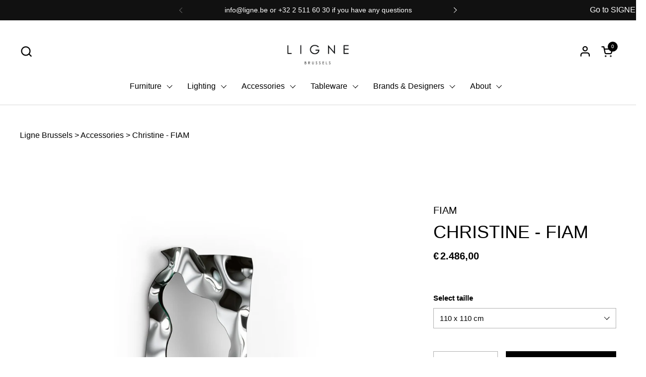

--- FILE ---
content_type: text/html; charset=utf-8
request_url: https://www.ligne.be/products/copie-de-mirage-fiam
body_size: 28493
content:
<!doctype html><html id="html" class="no-js" lang="en" dir="ltr">
  <head>
  
    <meta charset="utf-8">
    <meta http-equiv="X-UA-Compatible" content="IE=edge,chrome=1">
    <meta name="viewport" content="width=device-width, initial-scale=1.0, height=device-height, minimum-scale=1.0"><link rel="shortcut icon" href="//www.ligne.be/cdn/shop/files/Untitled_design_43.png?crop=center&height=32&v=1625499720&width=32" type="image/png" /><title>Christine - FIAM &ndash; Ligne Brussels
</title><meta name="description" content="Wall mirror in 6 mm high temperature fused glass, back-silvered. 5 mm flat mirror. Rear frame in painted metal. Can be hung in various positions. Size :  110 x 110 cm 195 x 100 cm  Delivery time :  2 weeks in this finishing *products displayed on the website may be subject to stock availability ">

<meta property="og:site_name" content="Ligne Brussels">
<meta property="og:url" content="https://www.ligne.be/products/copie-de-mirage-fiam">
<meta property="og:title" content="Christine - FIAM">
<meta property="og:type" content="product">
<meta property="og:description" content="Wall mirror in 6 mm high temperature fused glass, back-silvered. 5 mm flat mirror. Rear frame in painted metal. Can be hung in various positions. Size :  110 x 110 cm 195 x 100 cm  Delivery time :  2 weeks in this finishing *products displayed on the website may be subject to stock availability "><meta property="og:image" content="http://www.ligne.be/cdn/shop/files/CHRISTINE-VERT_still-life-806x1200.jpg?v=1699649018">
  <meta property="og:image:secure_url" content="https://www.ligne.be/cdn/shop/files/CHRISTINE-VERT_still-life-806x1200.jpg?v=1699649018">
  <meta property="og:image:width" content="806">
  <meta property="og:image:height" content="1200"><meta property="og:price:amount" content="2.486,00">
  <meta property="og:price:currency" content="EUR"><meta name="twitter:card" content="summary_large_image">
<meta name="twitter:title" content="Christine - FIAM">
<meta name="twitter:description" content="Wall mirror in 6 mm high temperature fused glass, back-silvered. 5 mm flat mirror. Rear frame in painted metal. Can be hung in various positions. Size :  110 x 110 cm 195 x 100 cm  Delivery time :  2 weeks in this finishing *products displayed on the website may be subject to stock availability "><script type="application/ld+json">
  [
    {
      "@context": "https://schema.org",
      "@type": "WebSite",
      "name": "Ligne Brussels",
      "url": "https:\/\/www.ligne.be"
    },
    {
      "@context": "https://schema.org",
      "@type": "Organization",
      "name": "Ligne Brussels",
      "url": "https:\/\/www.ligne.be"
    }
  ]
</script>

<script type="application/ld+json">
{
  "@context": "http://schema.org",
  "@type": "BreadcrumbList",
  "itemListElement": [
    {
      "@type": "ListItem",
      "position": 1,
      "name": "Home",
      "item": "https://www.ligne.be"
    },{
        "@type": "ListItem",
        "position": 2,
        "name": "Christine - FIAM",
        "item": "https://www.ligne.be/products/copie-de-mirage-fiam"
      }]
}
</script><script type="application/ld+json">
  {
    "@context": "http://schema.org",
    "@type": "Product",
    "name": "Christine - FIAM",
    "url": "https:\/\/www.ligne.be\/products\/copie-de-mirage-fiam",
    "offers": [{
          "@type" : "Offer","availability" : "http://schema.org/InStock",
          "price" : 2486.0,
          "priceCurrency" : "EUR",
          "url" : "https:\/\/www.ligne.be\/products\/copie-de-mirage-fiam?variant=47581879107917"
        },
{
          "@type" : "Offer","availability" : "http://schema.org/InStock",
          "price" : 3539.0,
          "priceCurrency" : "EUR",
          "url" : "https:\/\/www.ligne.be\/products\/copie-de-mirage-fiam?variant=47581879140685"
        }
],
    "brand": {
      "@type": "Brand",
      "name": "Fiam"
    },
    "description": "\nWall mirror in 6 mm high temperature fused glass, back-silvered. 5 mm flat mirror. Rear frame in painted metal. Can be hung in various positions.\nSize : \n110 x 110 cm\n195 x 100 cm \nDelivery time : \n\n2 weeks in this finishing\n*products displayed on the website may be subject to stock availability \n\n\n\n \n",
    "category": "Home Life Style",
    "image": {
      "@type": "ImageObject",
      "url": "https:\/\/www.ligne.be\/cdn\/shop\/files\/CHRISTINE-VERT_still-life-806x1200.jpg?v=1699649018",
      "image": "https:\/\/www.ligne.be\/cdn\/shop\/files\/CHRISTINE-VERT_still-life-806x1200.jpg?v=1699649018",
      "name": "Christine - FIAM",
      "width": "806",
      "height": "1200"
    }
  }
  </script><link rel="canonical" href="https://www.ligne.be/products/copie-de-mirage-fiam">
  
    <link rel="preconnect" href="https://cdn.shopify.com"><link rel="preconnect" href="https://fonts.shopifycdn.com" crossorigin><style type="text/css">



</style>
<style type="text/css">

  :root {

    /* Font variables */

    --font-stack-headings-primary: "system_ui", -apple-system, 'Segoe UI', Roboto, 'Helvetica Neue', 'Noto Sans', 'Liberation Sans', Arial, sans-serif, 'Apple Color Emoji', 'Segoe UI Emoji', 'Segoe UI Symbol', 'Noto Color Emoji';
    --font-weight-headings-primary: 400;
    --font-style-headings-primary: normal;

    --font-stack-body-primary: "system_ui", -apple-system, 'Segoe UI', Roboto, 'Helvetica Neue', 'Noto Sans', 'Liberation Sans', Arial, sans-serif, 'Apple Color Emoji', 'Segoe UI Emoji', 'Segoe UI Symbol', 'Noto Color Emoji';
    --font-weight-body-primary: 400;--font-weight-body-primary-bold: 700;--font-weight-body-primary-medium: 400;--font-style-body-primary: normal;

    --font-stack-body-secondary: "system_ui", -apple-system, 'Segoe UI', Roboto, 'Helvetica Neue', 'Noto Sans', 'Liberation Sans', Arial, sans-serif, 'Apple Color Emoji', 'Segoe UI Emoji', 'Segoe UI Symbol', 'Noto Color Emoji';
    --font-weight-body-secondary: 400;--font-weight-body-secondary-bold: 700;--font-style-body-secondary: normal;

    --font-weight-menu: var(--font-weight-body-primary-medium);
    --font-weight-buttons: var(--font-weight-body-primary-medium);

    --base-headings-primary-size: 60;
    --base-headings-secondary-size: ;
    --base-headings-line: 1;
    --base-headings-spacing: 0.0em;

    --base-body-primary-size: 16;
    --base-body-secondary-size: 15;
    --base-body-line: 1.4;

    /* Color variables */

    --color-background-header: #ffffff;
    --color-text-header: #000000;
    --color-foreground-header: #fff;
    --color-borders-header: rgba(0, 0, 0, 0.15);

    --color-background-main: #FFFFFF;
    --color-secondary-background-main: rgba(0, 0, 0, 0.08);
    --color-third-background-main: rgba(0, 0, 0, 0.04);
    --color-fourth-background-main: rgba(0, 0, 0, 0.02);
    --color-opacity-background-main: rgba(255, 255, 255, 0);
    --color-text-main: #000000;
    --color-foreground-main: #fff;
    --color-secondary-text-main: rgba(0, 0, 0, 0.6);
    --color-borders-main: rgba(0, 0, 0, 0.1);
    --color-background-main-alternate: #f2f2f2;

    --color-background-product-card: rgba(0,0,0,0);
    --color-background-cart-card: rgba(0,0,0,0);

    --color-background-footer: #101010;
    --color-text-footer: #f2efec;
    --color-borders-footer: rgba(242, 239, 236, 0.15);

    --color-borders-forms-primary: rgba(0, 0, 0, 0.3);
    --color-borders-forms-secondary: rgba(0, 0, 0, 0.6);

    /* Borders */

    --border-width-cards: px;
    --border-radius-cards: 0px;
    --border-width-buttons: 1px;
    --border-radius-buttons: 0px;
    --border-width-forms: 1px;
    --border-radius-forms: 0px;
    --border-radius-widgets: 10px;


    /* Layout */
    --grid-gap-original-base: 32px;
    --container-vertical-space-base: 130px;
    --image-fit-padding: 2%;

  }

  .facets--horiz .facets__summary, #main select, .sidebar select {
    background-image: url('data:image/svg+xml;utf8,<svg fill="none" height="7" viewBox="0 0 12 7" width="12" xmlns="http://www.w3.org/2000/svg"><g fill="%23000000"><path d="m1.2334.554688 5.65685 5.656852-.7071.70711-5.656858-5.65686z"/><path d="m11.8252 1.26221-5.65686 5.65685-.70711-.70711 5.65687-5.65685z"/></g></svg>');
  }

  .star-rating__stars {
    background-image: url('data:image/svg+xml;utf8,<svg width="20" height="14" viewBox="0 0 14 13" fill="rgba%280%2C+0%2C+0%2C+0.1%29" xmlns="http://www.w3.org/2000/svg"><path d="m7 0 1.572 4.837h5.085l-4.114 2.99 1.572 4.836L7 9.673l-4.114 2.99 1.571-4.837-4.114-2.99h5.085L7 0Z" stroke="rgba%280%2C+0%2C+0%2C+0.1%29" stroke-width="0"/></svg>');
  }
  .star-rating__stars-active {
    background-image: url('data:image/svg+xml;utf8,<svg width="20" height="13" viewBox="0 0 14 13" fill="none" xmlns="http://www.w3.org/2000/svg"><path d="m7 0 1.572 4.837h5.085l-4.114 2.99 1.572 4.836L7 9.673l-4.114 2.99 1.571-4.837-4.114-2.99h5.085L7 0Z" fill="%23000000" stroke-width="0"/></svg>');
  }

</style>

<style id="root-height">
  :root {
    --window-height: 100vh;
  }
</style><link href="//www.ligne.be/cdn/shop/t/13/assets/theme.css?v=17918686748069214131748861298" as="style" rel="preload"><link href="//www.ligne.be/cdn/shop/t/13/assets/section-header.css?v=44933093398615030901745313264" as="style" rel="preload"><link href="//www.ligne.be/cdn/shop/t/13/assets/component-product-item.css?v=101642126588570247011745313264" as="style" rel="preload"><link href="//www.ligne.be/cdn/shop/t/13/assets/component-product-variants.css?v=65278110121823781851745313264" as="style" rel="preload"><link href="//www.ligne.be/cdn/shop/t/13/assets/section-main-product.css?v=10627751792867261581745313264" as="style" rel="preload"><link href="//www.ligne.be/cdn/shop/t/13/assets/theme.css?v=17918686748069214131748861298" rel="stylesheet" type="text/css" media="all" />
  
    <script>window.performance && window.performance.mark && window.performance.mark('shopify.content_for_header.start');</script><meta id="shopify-digital-wallet" name="shopify-digital-wallet" content="/6360399942/digital_wallets/dialog">
<meta name="shopify-checkout-api-token" content="d2a4f62cd919d3ee96c7c78c2c95489b">
<meta id="in-context-paypal-metadata" data-shop-id="6360399942" data-venmo-supported="false" data-environment="production" data-locale="en_US" data-paypal-v4="true" data-currency="EUR">
<link rel="alternate" type="application/json+oembed" href="https://www.ligne.be/products/copie-de-mirage-fiam.oembed">
<script async="async" src="/checkouts/internal/preloads.js?locale=en-BE"></script>
<script id="apple-pay-shop-capabilities" type="application/json">{"shopId":6360399942,"countryCode":"BE","currencyCode":"EUR","merchantCapabilities":["supports3DS"],"merchantId":"gid:\/\/shopify\/Shop\/6360399942","merchantName":"Ligne Brussels","requiredBillingContactFields":["postalAddress","email","phone"],"requiredShippingContactFields":["postalAddress","email","phone"],"shippingType":"shipping","supportedNetworks":["visa","maestro","masterCard","amex"],"total":{"type":"pending","label":"Ligne Brussels","amount":"1.00"},"shopifyPaymentsEnabled":true,"supportsSubscriptions":true}</script>
<script id="shopify-features" type="application/json">{"accessToken":"d2a4f62cd919d3ee96c7c78c2c95489b","betas":["rich-media-storefront-analytics"],"domain":"www.ligne.be","predictiveSearch":true,"shopId":6360399942,"locale":"en"}</script>
<script>var Shopify = Shopify || {};
Shopify.shop = "testligne.myshopify.com";
Shopify.locale = "en";
Shopify.currency = {"active":"EUR","rate":"1.0"};
Shopify.country = "BE";
Shopify.theme = {"name":"Version brouillon","id":177653219661,"schema_name":"Combine","schema_version":"2.0.3","theme_store_id":1826,"role":"main"};
Shopify.theme.handle = "null";
Shopify.theme.style = {"id":null,"handle":null};
Shopify.cdnHost = "www.ligne.be/cdn";
Shopify.routes = Shopify.routes || {};
Shopify.routes.root = "/";</script>
<script type="module">!function(o){(o.Shopify=o.Shopify||{}).modules=!0}(window);</script>
<script>!function(o){function n(){var o=[];function n(){o.push(Array.prototype.slice.apply(arguments))}return n.q=o,n}var t=o.Shopify=o.Shopify||{};t.loadFeatures=n(),t.autoloadFeatures=n()}(window);</script>
<script id="shop-js-analytics" type="application/json">{"pageType":"product"}</script>
<script defer="defer" async type="module" src="//www.ligne.be/cdn/shopifycloud/shop-js/modules/v2/client.init-shop-cart-sync_BdyHc3Nr.en.esm.js"></script>
<script defer="defer" async type="module" src="//www.ligne.be/cdn/shopifycloud/shop-js/modules/v2/chunk.common_Daul8nwZ.esm.js"></script>
<script type="module">
  await import("//www.ligne.be/cdn/shopifycloud/shop-js/modules/v2/client.init-shop-cart-sync_BdyHc3Nr.en.esm.js");
await import("//www.ligne.be/cdn/shopifycloud/shop-js/modules/v2/chunk.common_Daul8nwZ.esm.js");

  window.Shopify.SignInWithShop?.initShopCartSync?.({"fedCMEnabled":true,"windoidEnabled":true});

</script>
<script>(function() {
  var isLoaded = false;
  function asyncLoad() {
    if (isLoaded) return;
    isLoaded = true;
    var urls = ["https:\/\/chimpstatic.com\/mcjs-connected\/js\/users\/b613d3c4e24eb3d2fe9c69b04\/9b5a3c4025bc90a6cba7cdd38.js?shop=testligne.myshopify.com"];
    for (var i = 0; i < urls.length; i++) {
      var s = document.createElement('script');
      s.type = 'text/javascript';
      s.async = true;
      s.src = urls[i];
      var x = document.getElementsByTagName('script')[0];
      x.parentNode.insertBefore(s, x);
    }
  };
  if(window.attachEvent) {
    window.attachEvent('onload', asyncLoad);
  } else {
    window.addEventListener('load', asyncLoad, false);
  }
})();</script>
<script id="__st">var __st={"a":6360399942,"offset":3600,"reqid":"d7586cbb-9958-40b7-b153-8e7a49177218-1769000775","pageurl":"www.ligne.be\/products\/copie-de-mirage-fiam","u":"1659353b2390","p":"product","rtyp":"product","rid":8722926534989};</script>
<script>window.ShopifyPaypalV4VisibilityTracking = true;</script>
<script id="captcha-bootstrap">!function(){'use strict';const t='contact',e='account',n='new_comment',o=[[t,t],['blogs',n],['comments',n],[t,'customer']],c=[[e,'customer_login'],[e,'guest_login'],[e,'recover_customer_password'],[e,'create_customer']],r=t=>t.map((([t,e])=>`form[action*='/${t}']:not([data-nocaptcha='true']) input[name='form_type'][value='${e}']`)).join(','),a=t=>()=>t?[...document.querySelectorAll(t)].map((t=>t.form)):[];function s(){const t=[...o],e=r(t);return a(e)}const i='password',u='form_key',d=['recaptcha-v3-token','g-recaptcha-response','h-captcha-response',i],f=()=>{try{return window.sessionStorage}catch{return}},m='__shopify_v',_=t=>t.elements[u];function p(t,e,n=!1){try{const o=window.sessionStorage,c=JSON.parse(o.getItem(e)),{data:r}=function(t){const{data:e,action:n}=t;return t[m]||n?{data:e,action:n}:{data:t,action:n}}(c);for(const[e,n]of Object.entries(r))t.elements[e]&&(t.elements[e].value=n);n&&o.removeItem(e)}catch(o){console.error('form repopulation failed',{error:o})}}const l='form_type',E='cptcha';function T(t){t.dataset[E]=!0}const w=window,h=w.document,L='Shopify',v='ce_forms',y='captcha';let A=!1;((t,e)=>{const n=(g='f06e6c50-85a8-45c8-87d0-21a2b65856fe',I='https://cdn.shopify.com/shopifycloud/storefront-forms-hcaptcha/ce_storefront_forms_captcha_hcaptcha.v1.5.2.iife.js',D={infoText:'Protected by hCaptcha',privacyText:'Privacy',termsText:'Terms'},(t,e,n)=>{const o=w[L][v],c=o.bindForm;if(c)return c(t,g,e,D).then(n);var r;o.q.push([[t,g,e,D],n]),r=I,A||(h.body.append(Object.assign(h.createElement('script'),{id:'captcha-provider',async:!0,src:r})),A=!0)});var g,I,D;w[L]=w[L]||{},w[L][v]=w[L][v]||{},w[L][v].q=[],w[L][y]=w[L][y]||{},w[L][y].protect=function(t,e){n(t,void 0,e),T(t)},Object.freeze(w[L][y]),function(t,e,n,w,h,L){const[v,y,A,g]=function(t,e,n){const i=e?o:[],u=t?c:[],d=[...i,...u],f=r(d),m=r(i),_=r(d.filter((([t,e])=>n.includes(e))));return[a(f),a(m),a(_),s()]}(w,h,L),I=t=>{const e=t.target;return e instanceof HTMLFormElement?e:e&&e.form},D=t=>v().includes(t);t.addEventListener('submit',(t=>{const e=I(t);if(!e)return;const n=D(e)&&!e.dataset.hcaptchaBound&&!e.dataset.recaptchaBound,o=_(e),c=g().includes(e)&&(!o||!o.value);(n||c)&&t.preventDefault(),c&&!n&&(function(t){try{if(!f())return;!function(t){const e=f();if(!e)return;const n=_(t);if(!n)return;const o=n.value;o&&e.removeItem(o)}(t);const e=Array.from(Array(32),(()=>Math.random().toString(36)[2])).join('');!function(t,e){_(t)||t.append(Object.assign(document.createElement('input'),{type:'hidden',name:u})),t.elements[u].value=e}(t,e),function(t,e){const n=f();if(!n)return;const o=[...t.querySelectorAll(`input[type='${i}']`)].map((({name:t})=>t)),c=[...d,...o],r={};for(const[a,s]of new FormData(t).entries())c.includes(a)||(r[a]=s);n.setItem(e,JSON.stringify({[m]:1,action:t.action,data:r}))}(t,e)}catch(e){console.error('failed to persist form',e)}}(e),e.submit())}));const S=(t,e)=>{t&&!t.dataset[E]&&(n(t,e.some((e=>e===t))),T(t))};for(const o of['focusin','change'])t.addEventListener(o,(t=>{const e=I(t);D(e)&&S(e,y())}));const B=e.get('form_key'),M=e.get(l),P=B&&M;t.addEventListener('DOMContentLoaded',(()=>{const t=y();if(P)for(const e of t)e.elements[l].value===M&&p(e,B);[...new Set([...A(),...v().filter((t=>'true'===t.dataset.shopifyCaptcha))])].forEach((e=>S(e,t)))}))}(h,new URLSearchParams(w.location.search),n,t,e,['guest_login'])})(!0,!0)}();</script>
<script integrity="sha256-4kQ18oKyAcykRKYeNunJcIwy7WH5gtpwJnB7kiuLZ1E=" data-source-attribution="shopify.loadfeatures" defer="defer" src="//www.ligne.be/cdn/shopifycloud/storefront/assets/storefront/load_feature-a0a9edcb.js" crossorigin="anonymous"></script>
<script data-source-attribution="shopify.dynamic_checkout.dynamic.init">var Shopify=Shopify||{};Shopify.PaymentButton=Shopify.PaymentButton||{isStorefrontPortableWallets:!0,init:function(){window.Shopify.PaymentButton.init=function(){};var t=document.createElement("script");t.src="https://www.ligne.be/cdn/shopifycloud/portable-wallets/latest/portable-wallets.en.js",t.type="module",document.head.appendChild(t)}};
</script>
<script data-source-attribution="shopify.dynamic_checkout.buyer_consent">
  function portableWalletsHideBuyerConsent(e){var t=document.getElementById("shopify-buyer-consent"),n=document.getElementById("shopify-subscription-policy-button");t&&n&&(t.classList.add("hidden"),t.setAttribute("aria-hidden","true"),n.removeEventListener("click",e))}function portableWalletsShowBuyerConsent(e){var t=document.getElementById("shopify-buyer-consent"),n=document.getElementById("shopify-subscription-policy-button");t&&n&&(t.classList.remove("hidden"),t.removeAttribute("aria-hidden"),n.addEventListener("click",e))}window.Shopify?.PaymentButton&&(window.Shopify.PaymentButton.hideBuyerConsent=portableWalletsHideBuyerConsent,window.Shopify.PaymentButton.showBuyerConsent=portableWalletsShowBuyerConsent);
</script>
<script data-source-attribution="shopify.dynamic_checkout.cart.bootstrap">document.addEventListener("DOMContentLoaded",(function(){function t(){return document.querySelector("shopify-accelerated-checkout-cart, shopify-accelerated-checkout")}if(t())Shopify.PaymentButton.init();else{new MutationObserver((function(e,n){t()&&(Shopify.PaymentButton.init(),n.disconnect())})).observe(document.body,{childList:!0,subtree:!0})}}));
</script>
<link id="shopify-accelerated-checkout-styles" rel="stylesheet" media="screen" href="https://www.ligne.be/cdn/shopifycloud/portable-wallets/latest/accelerated-checkout-backwards-compat.css" crossorigin="anonymous">
<style id="shopify-accelerated-checkout-cart">
        #shopify-buyer-consent {
  margin-top: 1em;
  display: inline-block;
  width: 100%;
}

#shopify-buyer-consent.hidden {
  display: none;
}

#shopify-subscription-policy-button {
  background: none;
  border: none;
  padding: 0;
  text-decoration: underline;
  font-size: inherit;
  cursor: pointer;
}

#shopify-subscription-policy-button::before {
  box-shadow: none;
}

      </style>

<script>window.performance && window.performance.mark && window.performance.mark('shopify.content_for_header.end');</script>
<script>window._usfTheme={
    id:132562288797,
    name:"Combine",
    version:"2.0.3",
    vendor:"KrownThemes",
    applied:1,
    assetUrl:"//www.ligne.be/cdn/shop/t/13/assets/usf-boot.js?v=124309787655065369441745313264"
};
window._usfCustomerTags = null;
window._usfCollectionId = null;
window._usfCollectionDefaultSort = null;
window._usfLocale = "en";
window._usfRootUrl = "\/";
window.usf = {
  settings: {"online":1,"version":"1.0.2.4112","shop":"testligne.myshopify.com","siteId":"849fec6d-e443-4e9a-81bf-eb62a919786b","resUrl":"//cdn.shopify.com/s/files/1/0257/0108/9360/t/85/assets/","analyticsApiUrl":"https://svc-4-analytics-usf.hotyon.com/set","searchSvcUrl":"https://svc-4-usf.hotyon.com/","enabledPlugins":["preview-usf"],"showGotoTop":1,"mobileBreakpoint":767,"decimals":2,"decimalDisplay":",","thousandSeparator":".","currency":"EUR","priceLongFormat":"€&#8239;{0} EUR","priceFormat":"€&#8239;{0}","plugins":{},"revision":54524288,"filters":{"horz":1},"instantSearch":{"online":1,"searchBoxSelector":"input[name=q]","numOfSuggestions":6,"numOfProductMatches":6,"numOfCollections":4,"numOfPages":4},"search":{"online":1,"sortFields":["r","title","-title","date","-date","price","-price","-discount"],"searchResultsUrl":"/pages/search-results","more":"more","itemsPerPage":28,"imageSizeType":"fixed","imageSize":"600,350","showSearchInputOnSearchPage":1,"showAltImage":1,"showVendor":1,"showSale":1,"showSoldOut":1,"canChangeUrl":1},"collections":{"online":1,"collectionsPageUrl":"/pages/collections"},"filterNavigation":{"showFilterArea":1,"showSingle":1,"showProductCount":1},"translation_en":{"search":"Search","latestSearches":"Latest searches","popularSearches":"Popular searches","viewAllResultsFor":"view all results for <span class=\"usf-highlight\">{0}</span>","viewAllResults":"view all results","noMatchesFoundFor":"No matches found for \"<b>{0}</b>\". Please try again with a different term.","productSearchResultWithTermSummary":"<b>{0}</b> results for '<b>{1}</b>'","productSearchResultSummary":"<b>{0}</b> products","productSearchNoResults":"<h2>No matching for '<b>{0}</b>'.</h2><p>But don't give up – check the filters, spelling or try less specific search terms.</p>","productSearchNoResultsEmptyTerm":"<h2>No results found.</h2><p>But don't give up – check the filters or try less specific terms.</p>","clearAll":"Clear all","clear":"Clear","clearAllFilters":"Clear all filters","clearFiltersBy":"Clear filters by {0}","filterBy":"Filter by {0}","sort":"Sort","sortBy_r":"Relevance","sortBy_title":"Title: A-Z","sortBy_-title":"Title: Z-A","sortBy_date":"Date: Old to New","sortBy_-date":"Date: New to Old","sortBy_price":"Price: Low to High","sortBy_-price":"Price: High to Low","sortBy_-discount":"Discount: High to Low","sortBy_bestselling":"Best selling","sortBy_-available":"Inventory: High to Low","sortBy_producttype":"Product Type: A-Z","sortBy_-producttype":"Product Type: Z-A","filters":"Filters","filterOptions":"Filter options","clearFilterOptions":"Clear all filter options","youHaveViewed":"You've viewed {0} of {1} products","loadMore":"Load more","loadPrev":"Load previous","productMatches":"Product matches","trending":"Trending","didYouMean":"Sorry, nothing found for '<b>{0}</b>'.<br>Did you mean '<b>{1}</b>'?","searchSuggestions":"Search suggestions","quantity":"Quantity","selectedVariantNotAvailable":"The selected variant is not available.","addToCart":"Add to cart","seeFullDetails":"See full details","chooseOptions":"Choose options","quickView":"Quick view","sale":"Sale","save":"Save","soldOut":"Sold out","viewItems":"View items","more":"More","all":"All","prevPage":"Previous page","gotoPage":"Go to page {0}","nextPage":"Next page","from":"From","collections":"Collections","pages":"Pages"}}
}
</script>
<script src="//www.ligne.be/cdn/shop/t/13/assets/usf-boot.js?v=124309787655065369441745313264" async></script>

  
    <script>
  
      /* js helpers */
      const debounce = (fn, wait) => {
        let t;
        return (...args) => {
          clearTimeout(t);
          t = setTimeout(() => fn.apply(this, args), wait);
        };
      }
      window.KEYCODES = {
        TAB: 9,
        ESC: 27,
        DOWN: 40,
        RIGHT: 39,
        UP: 38,
        LEFT: 37,
        RETURN: 13
      };
  
      /* background image sizes */
      const rbi = [];
      const rbiSetSize = (img) => {
        if ( img.offsetWidth / img.dataset.ratio < img.offsetHeight ) {
          img.setAttribute('sizes', `${Math.ceil(img.offsetHeight * img.dataset.ratio)}px`);
        } else {
          img.setAttribute('sizes', `${Math.ceil(img.offsetWidth)}px`);
        }
      }
      window.addEventListener('resize', debounce(()=>{
        for ( let img of rbi ) {
          rbiSetSize(img);
        }
      }, 250));
  
      /* lazy looad images reveal effect */
      const imageReveal = new IntersectionObserver((entries, observer)=>{
        entries.forEach(entry=>{
          if ( entry.isIntersecting ) {
            setTimeout(()=>{
              entry.target.classList.remove('lazy-image--to-reveal');
            }, 500);
            entry.target.classList.add('lazy-image--revealed');
            observer.unobserve(entry.target);
          }
        });
      }, {rootMargin: '20px 0px 0px 0px'});

    </script><noscript>
      <link rel="stylesheet" href="//www.ligne.be/cdn/shop/t/13/assets/theme-noscript.css?v=160008464597389037031745313264">
   
    </noscript>
  
  <!-- BEGIN app block: shopify://apps/instafeed/blocks/head-block/c447db20-095d-4a10-9725-b5977662c9d5 --><link rel="preconnect" href="https://cdn.nfcube.com/">
<link rel="preconnect" href="https://scontent.cdninstagram.com/">


  <script>
    document.addEventListener('DOMContentLoaded', function () {
      let instafeedScript = document.createElement('script');

      
        instafeedScript.src = 'https://cdn.nfcube.com/instafeed-49b084f8778526313238137343d969b4.js';
      

      document.body.appendChild(instafeedScript);
    });
  </script>





<!-- END app block --><link href="https://monorail-edge.shopifysvc.com" rel="dns-prefetch">
<script>(function(){if ("sendBeacon" in navigator && "performance" in window) {try {var session_token_from_headers = performance.getEntriesByType('navigation')[0].serverTiming.find(x => x.name == '_s').description;} catch {var session_token_from_headers = undefined;}var session_cookie_matches = document.cookie.match(/_shopify_s=([^;]*)/);var session_token_from_cookie = session_cookie_matches && session_cookie_matches.length === 2 ? session_cookie_matches[1] : "";var session_token = session_token_from_headers || session_token_from_cookie || "";function handle_abandonment_event(e) {var entries = performance.getEntries().filter(function(entry) {return /monorail-edge.shopifysvc.com/.test(entry.name);});if (!window.abandonment_tracked && entries.length === 0) {window.abandonment_tracked = true;var currentMs = Date.now();var navigation_start = performance.timing.navigationStart;var payload = {shop_id: 6360399942,url: window.location.href,navigation_start,duration: currentMs - navigation_start,session_token,page_type: "product"};window.navigator.sendBeacon("https://monorail-edge.shopifysvc.com/v1/produce", JSON.stringify({schema_id: "online_store_buyer_site_abandonment/1.1",payload: payload,metadata: {event_created_at_ms: currentMs,event_sent_at_ms: currentMs}}));}}window.addEventListener('pagehide', handle_abandonment_event);}}());</script>
<script id="web-pixels-manager-setup">(function e(e,d,r,n,o){if(void 0===o&&(o={}),!Boolean(null===(a=null===(i=window.Shopify)||void 0===i?void 0:i.analytics)||void 0===a?void 0:a.replayQueue)){var i,a;window.Shopify=window.Shopify||{};var t=window.Shopify;t.analytics=t.analytics||{};var s=t.analytics;s.replayQueue=[],s.publish=function(e,d,r){return s.replayQueue.push([e,d,r]),!0};try{self.performance.mark("wpm:start")}catch(e){}var l=function(){var e={modern:/Edge?\/(1{2}[4-9]|1[2-9]\d|[2-9]\d{2}|\d{4,})\.\d+(\.\d+|)|Firefox\/(1{2}[4-9]|1[2-9]\d|[2-9]\d{2}|\d{4,})\.\d+(\.\d+|)|Chrom(ium|e)\/(9{2}|\d{3,})\.\d+(\.\d+|)|(Maci|X1{2}).+ Version\/(15\.\d+|(1[6-9]|[2-9]\d|\d{3,})\.\d+)([,.]\d+|)( \(\w+\)|)( Mobile\/\w+|) Safari\/|Chrome.+OPR\/(9{2}|\d{3,})\.\d+\.\d+|(CPU[ +]OS|iPhone[ +]OS|CPU[ +]iPhone|CPU IPhone OS|CPU iPad OS)[ +]+(15[._]\d+|(1[6-9]|[2-9]\d|\d{3,})[._]\d+)([._]\d+|)|Android:?[ /-](13[3-9]|1[4-9]\d|[2-9]\d{2}|\d{4,})(\.\d+|)(\.\d+|)|Android.+Firefox\/(13[5-9]|1[4-9]\d|[2-9]\d{2}|\d{4,})\.\d+(\.\d+|)|Android.+Chrom(ium|e)\/(13[3-9]|1[4-9]\d|[2-9]\d{2}|\d{4,})\.\d+(\.\d+|)|SamsungBrowser\/([2-9]\d|\d{3,})\.\d+/,legacy:/Edge?\/(1[6-9]|[2-9]\d|\d{3,})\.\d+(\.\d+|)|Firefox\/(5[4-9]|[6-9]\d|\d{3,})\.\d+(\.\d+|)|Chrom(ium|e)\/(5[1-9]|[6-9]\d|\d{3,})\.\d+(\.\d+|)([\d.]+$|.*Safari\/(?![\d.]+ Edge\/[\d.]+$))|(Maci|X1{2}).+ Version\/(10\.\d+|(1[1-9]|[2-9]\d|\d{3,})\.\d+)([,.]\d+|)( \(\w+\)|)( Mobile\/\w+|) Safari\/|Chrome.+OPR\/(3[89]|[4-9]\d|\d{3,})\.\d+\.\d+|(CPU[ +]OS|iPhone[ +]OS|CPU[ +]iPhone|CPU IPhone OS|CPU iPad OS)[ +]+(10[._]\d+|(1[1-9]|[2-9]\d|\d{3,})[._]\d+)([._]\d+|)|Android:?[ /-](13[3-9]|1[4-9]\d|[2-9]\d{2}|\d{4,})(\.\d+|)(\.\d+|)|Mobile Safari.+OPR\/([89]\d|\d{3,})\.\d+\.\d+|Android.+Firefox\/(13[5-9]|1[4-9]\d|[2-9]\d{2}|\d{4,})\.\d+(\.\d+|)|Android.+Chrom(ium|e)\/(13[3-9]|1[4-9]\d|[2-9]\d{2}|\d{4,})\.\d+(\.\d+|)|Android.+(UC? ?Browser|UCWEB|U3)[ /]?(15\.([5-9]|\d{2,})|(1[6-9]|[2-9]\d|\d{3,})\.\d+)\.\d+|SamsungBrowser\/(5\.\d+|([6-9]|\d{2,})\.\d+)|Android.+MQ{2}Browser\/(14(\.(9|\d{2,})|)|(1[5-9]|[2-9]\d|\d{3,})(\.\d+|))(\.\d+|)|K[Aa][Ii]OS\/(3\.\d+|([4-9]|\d{2,})\.\d+)(\.\d+|)/},d=e.modern,r=e.legacy,n=navigator.userAgent;return n.match(d)?"modern":n.match(r)?"legacy":"unknown"}(),u="modern"===l?"modern":"legacy",c=(null!=n?n:{modern:"",legacy:""})[u],f=function(e){return[e.baseUrl,"/wpm","/b",e.hashVersion,"modern"===e.buildTarget?"m":"l",".js"].join("")}({baseUrl:d,hashVersion:r,buildTarget:u}),m=function(e){var d=e.version,r=e.bundleTarget,n=e.surface,o=e.pageUrl,i=e.monorailEndpoint;return{emit:function(e){var a=e.status,t=e.errorMsg,s=(new Date).getTime(),l=JSON.stringify({metadata:{event_sent_at_ms:s},events:[{schema_id:"web_pixels_manager_load/3.1",payload:{version:d,bundle_target:r,page_url:o,status:a,surface:n,error_msg:t},metadata:{event_created_at_ms:s}}]});if(!i)return console&&console.warn&&console.warn("[Web Pixels Manager] No Monorail endpoint provided, skipping logging."),!1;try{return self.navigator.sendBeacon.bind(self.navigator)(i,l)}catch(e){}var u=new XMLHttpRequest;try{return u.open("POST",i,!0),u.setRequestHeader("Content-Type","text/plain"),u.send(l),!0}catch(e){return console&&console.warn&&console.warn("[Web Pixels Manager] Got an unhandled error while logging to Monorail."),!1}}}}({version:r,bundleTarget:l,surface:e.surface,pageUrl:self.location.href,monorailEndpoint:e.monorailEndpoint});try{o.browserTarget=l,function(e){var d=e.src,r=e.async,n=void 0===r||r,o=e.onload,i=e.onerror,a=e.sri,t=e.scriptDataAttributes,s=void 0===t?{}:t,l=document.createElement("script"),u=document.querySelector("head"),c=document.querySelector("body");if(l.async=n,l.src=d,a&&(l.integrity=a,l.crossOrigin="anonymous"),s)for(var f in s)if(Object.prototype.hasOwnProperty.call(s,f))try{l.dataset[f]=s[f]}catch(e){}if(o&&l.addEventListener("load",o),i&&l.addEventListener("error",i),u)u.appendChild(l);else{if(!c)throw new Error("Did not find a head or body element to append the script");c.appendChild(l)}}({src:f,async:!0,onload:function(){if(!function(){var e,d;return Boolean(null===(d=null===(e=window.Shopify)||void 0===e?void 0:e.analytics)||void 0===d?void 0:d.initialized)}()){var d=window.webPixelsManager.init(e)||void 0;if(d){var r=window.Shopify.analytics;r.replayQueue.forEach((function(e){var r=e[0],n=e[1],o=e[2];d.publishCustomEvent(r,n,o)})),r.replayQueue=[],r.publish=d.publishCustomEvent,r.visitor=d.visitor,r.initialized=!0}}},onerror:function(){return m.emit({status:"failed",errorMsg:"".concat(f," has failed to load")})},sri:function(e){var d=/^sha384-[A-Za-z0-9+/=]+$/;return"string"==typeof e&&d.test(e)}(c)?c:"",scriptDataAttributes:o}),m.emit({status:"loading"})}catch(e){m.emit({status:"failed",errorMsg:(null==e?void 0:e.message)||"Unknown error"})}}})({shopId: 6360399942,storefrontBaseUrl: "https://www.ligne.be",extensionsBaseUrl: "https://extensions.shopifycdn.com/cdn/shopifycloud/web-pixels-manager",monorailEndpoint: "https://monorail-edge.shopifysvc.com/unstable/produce_batch",surface: "storefront-renderer",enabledBetaFlags: ["2dca8a86"],webPixelsConfigList: [{"id":"423428429","configuration":"{\"pixel_id\":\"1367591146937379\",\"pixel_type\":\"facebook_pixel\",\"metaapp_system_user_token\":\"-\"}","eventPayloadVersion":"v1","runtimeContext":"OPEN","scriptVersion":"ca16bc87fe92b6042fbaa3acc2fbdaa6","type":"APP","apiClientId":2329312,"privacyPurposes":["ANALYTICS","MARKETING","SALE_OF_DATA"],"dataSharingAdjustments":{"protectedCustomerApprovalScopes":["read_customer_address","read_customer_email","read_customer_name","read_customer_personal_data","read_customer_phone"]}},{"id":"171508045","eventPayloadVersion":"v1","runtimeContext":"LAX","scriptVersion":"1","type":"CUSTOM","privacyPurposes":["ANALYTICS"],"name":"Google Analytics tag (migrated)"},{"id":"shopify-app-pixel","configuration":"{}","eventPayloadVersion":"v1","runtimeContext":"STRICT","scriptVersion":"0450","apiClientId":"shopify-pixel","type":"APP","privacyPurposes":["ANALYTICS","MARKETING"]},{"id":"shopify-custom-pixel","eventPayloadVersion":"v1","runtimeContext":"LAX","scriptVersion":"0450","apiClientId":"shopify-pixel","type":"CUSTOM","privacyPurposes":["ANALYTICS","MARKETING"]}],isMerchantRequest: false,initData: {"shop":{"name":"Ligne Brussels","paymentSettings":{"currencyCode":"EUR"},"myshopifyDomain":"testligne.myshopify.com","countryCode":"BE","storefrontUrl":"https:\/\/www.ligne.be"},"customer":null,"cart":null,"checkout":null,"productVariants":[{"price":{"amount":2486.0,"currencyCode":"EUR"},"product":{"title":"Christine - FIAM","vendor":"Fiam","id":"8722926534989","untranslatedTitle":"Christine - FIAM","url":"\/products\/copie-de-mirage-fiam","type":"Home Life Style"},"id":"47581879107917","image":{"src":"\/\/www.ligne.be\/cdn\/shop\/files\/CHRISTINE-VERT_still-life-806x1200.jpg?v=1699649018"},"sku":null,"title":"110 x 110 cm","untranslatedTitle":"110 x 110 cm"},{"price":{"amount":3539.0,"currencyCode":"EUR"},"product":{"title":"Christine - FIAM","vendor":"Fiam","id":"8722926534989","untranslatedTitle":"Christine - FIAM","url":"\/products\/copie-de-mirage-fiam","type":"Home Life Style"},"id":"47581879140685","image":{"src":"\/\/www.ligne.be\/cdn\/shop\/files\/CHRISTINE-VERT_still-life-806x1200.jpg?v=1699649018"},"sku":null,"title":"195 x 100 cm","untranslatedTitle":"195 x 100 cm"}],"purchasingCompany":null},},"https://www.ligne.be/cdn","fcfee988w5aeb613cpc8e4bc33m6693e112",{"modern":"","legacy":""},{"shopId":"6360399942","storefrontBaseUrl":"https:\/\/www.ligne.be","extensionBaseUrl":"https:\/\/extensions.shopifycdn.com\/cdn\/shopifycloud\/web-pixels-manager","surface":"storefront-renderer","enabledBetaFlags":"[\"2dca8a86\"]","isMerchantRequest":"false","hashVersion":"fcfee988w5aeb613cpc8e4bc33m6693e112","publish":"custom","events":"[[\"page_viewed\",{}],[\"product_viewed\",{\"productVariant\":{\"price\":{\"amount\":2486.0,\"currencyCode\":\"EUR\"},\"product\":{\"title\":\"Christine - FIAM\",\"vendor\":\"Fiam\",\"id\":\"8722926534989\",\"untranslatedTitle\":\"Christine - FIAM\",\"url\":\"\/products\/copie-de-mirage-fiam\",\"type\":\"Home Life Style\"},\"id\":\"47581879107917\",\"image\":{\"src\":\"\/\/www.ligne.be\/cdn\/shop\/files\/CHRISTINE-VERT_still-life-806x1200.jpg?v=1699649018\"},\"sku\":null,\"title\":\"110 x 110 cm\",\"untranslatedTitle\":\"110 x 110 cm\"}}]]"});</script><script>
  window.ShopifyAnalytics = window.ShopifyAnalytics || {};
  window.ShopifyAnalytics.meta = window.ShopifyAnalytics.meta || {};
  window.ShopifyAnalytics.meta.currency = 'EUR';
  var meta = {"product":{"id":8722926534989,"gid":"gid:\/\/shopify\/Product\/8722926534989","vendor":"Fiam","type":"Home Life Style","handle":"copie-de-mirage-fiam","variants":[{"id":47581879107917,"price":248600,"name":"Christine - FIAM - 110 x 110 cm","public_title":"110 x 110 cm","sku":null},{"id":47581879140685,"price":353900,"name":"Christine - FIAM - 195 x 100 cm","public_title":"195 x 100 cm","sku":null}],"remote":false},"page":{"pageType":"product","resourceType":"product","resourceId":8722926534989,"requestId":"d7586cbb-9958-40b7-b153-8e7a49177218-1769000775"}};
  for (var attr in meta) {
    window.ShopifyAnalytics.meta[attr] = meta[attr];
  }
</script>
<script class="analytics">
  (function () {
    var customDocumentWrite = function(content) {
      var jquery = null;

      if (window.jQuery) {
        jquery = window.jQuery;
      } else if (window.Checkout && window.Checkout.$) {
        jquery = window.Checkout.$;
      }

      if (jquery) {
        jquery('body').append(content);
      }
    };

    var hasLoggedConversion = function(token) {
      if (token) {
        return document.cookie.indexOf('loggedConversion=' + token) !== -1;
      }
      return false;
    }

    var setCookieIfConversion = function(token) {
      if (token) {
        var twoMonthsFromNow = new Date(Date.now());
        twoMonthsFromNow.setMonth(twoMonthsFromNow.getMonth() + 2);

        document.cookie = 'loggedConversion=' + token + '; expires=' + twoMonthsFromNow;
      }
    }

    var trekkie = window.ShopifyAnalytics.lib = window.trekkie = window.trekkie || [];
    if (trekkie.integrations) {
      return;
    }
    trekkie.methods = [
      'identify',
      'page',
      'ready',
      'track',
      'trackForm',
      'trackLink'
    ];
    trekkie.factory = function(method) {
      return function() {
        var args = Array.prototype.slice.call(arguments);
        args.unshift(method);
        trekkie.push(args);
        return trekkie;
      };
    };
    for (var i = 0; i < trekkie.methods.length; i++) {
      var key = trekkie.methods[i];
      trekkie[key] = trekkie.factory(key);
    }
    trekkie.load = function(config) {
      trekkie.config = config || {};
      trekkie.config.initialDocumentCookie = document.cookie;
      var first = document.getElementsByTagName('script')[0];
      var script = document.createElement('script');
      script.type = 'text/javascript';
      script.onerror = function(e) {
        var scriptFallback = document.createElement('script');
        scriptFallback.type = 'text/javascript';
        scriptFallback.onerror = function(error) {
                var Monorail = {
      produce: function produce(monorailDomain, schemaId, payload) {
        var currentMs = new Date().getTime();
        var event = {
          schema_id: schemaId,
          payload: payload,
          metadata: {
            event_created_at_ms: currentMs,
            event_sent_at_ms: currentMs
          }
        };
        return Monorail.sendRequest("https://" + monorailDomain + "/v1/produce", JSON.stringify(event));
      },
      sendRequest: function sendRequest(endpointUrl, payload) {
        // Try the sendBeacon API
        if (window && window.navigator && typeof window.navigator.sendBeacon === 'function' && typeof window.Blob === 'function' && !Monorail.isIos12()) {
          var blobData = new window.Blob([payload], {
            type: 'text/plain'
          });

          if (window.navigator.sendBeacon(endpointUrl, blobData)) {
            return true;
          } // sendBeacon was not successful

        } // XHR beacon

        var xhr = new XMLHttpRequest();

        try {
          xhr.open('POST', endpointUrl);
          xhr.setRequestHeader('Content-Type', 'text/plain');
          xhr.send(payload);
        } catch (e) {
          console.log(e);
        }

        return false;
      },
      isIos12: function isIos12() {
        return window.navigator.userAgent.lastIndexOf('iPhone; CPU iPhone OS 12_') !== -1 || window.navigator.userAgent.lastIndexOf('iPad; CPU OS 12_') !== -1;
      }
    };
    Monorail.produce('monorail-edge.shopifysvc.com',
      'trekkie_storefront_load_errors/1.1',
      {shop_id: 6360399942,
      theme_id: 177653219661,
      app_name: "storefront",
      context_url: window.location.href,
      source_url: "//www.ligne.be/cdn/s/trekkie.storefront.cd680fe47e6c39ca5d5df5f0a32d569bc48c0f27.min.js"});

        };
        scriptFallback.async = true;
        scriptFallback.src = '//www.ligne.be/cdn/s/trekkie.storefront.cd680fe47e6c39ca5d5df5f0a32d569bc48c0f27.min.js';
        first.parentNode.insertBefore(scriptFallback, first);
      };
      script.async = true;
      script.src = '//www.ligne.be/cdn/s/trekkie.storefront.cd680fe47e6c39ca5d5df5f0a32d569bc48c0f27.min.js';
      first.parentNode.insertBefore(script, first);
    };
    trekkie.load(
      {"Trekkie":{"appName":"storefront","development":false,"defaultAttributes":{"shopId":6360399942,"isMerchantRequest":null,"themeId":177653219661,"themeCityHash":"2642085626376985840","contentLanguage":"en","currency":"EUR","eventMetadataId":"93ef5c9f-dcab-460f-92b8-43346968fc49"},"isServerSideCookieWritingEnabled":true,"monorailRegion":"shop_domain","enabledBetaFlags":["65f19447"]},"Session Attribution":{},"S2S":{"facebookCapiEnabled":true,"source":"trekkie-storefront-renderer","apiClientId":580111}}
    );

    var loaded = false;
    trekkie.ready(function() {
      if (loaded) return;
      loaded = true;

      window.ShopifyAnalytics.lib = window.trekkie;

      var originalDocumentWrite = document.write;
      document.write = customDocumentWrite;
      try { window.ShopifyAnalytics.merchantGoogleAnalytics.call(this); } catch(error) {};
      document.write = originalDocumentWrite;

      window.ShopifyAnalytics.lib.page(null,{"pageType":"product","resourceType":"product","resourceId":8722926534989,"requestId":"d7586cbb-9958-40b7-b153-8e7a49177218-1769000775","shopifyEmitted":true});

      var match = window.location.pathname.match(/checkouts\/(.+)\/(thank_you|post_purchase)/)
      var token = match? match[1]: undefined;
      if (!hasLoggedConversion(token)) {
        setCookieIfConversion(token);
        window.ShopifyAnalytics.lib.track("Viewed Product",{"currency":"EUR","variantId":47581879107917,"productId":8722926534989,"productGid":"gid:\/\/shopify\/Product\/8722926534989","name":"Christine - FIAM - 110 x 110 cm","price":"2486.00","sku":null,"brand":"Fiam","variant":"110 x 110 cm","category":"Home Life Style","nonInteraction":true,"remote":false},undefined,undefined,{"shopifyEmitted":true});
      window.ShopifyAnalytics.lib.track("monorail:\/\/trekkie_storefront_viewed_product\/1.1",{"currency":"EUR","variantId":47581879107917,"productId":8722926534989,"productGid":"gid:\/\/shopify\/Product\/8722926534989","name":"Christine - FIAM - 110 x 110 cm","price":"2486.00","sku":null,"brand":"Fiam","variant":"110 x 110 cm","category":"Home Life Style","nonInteraction":true,"remote":false,"referer":"https:\/\/www.ligne.be\/products\/copie-de-mirage-fiam"});
      }
    });


        var eventsListenerScript = document.createElement('script');
        eventsListenerScript.async = true;
        eventsListenerScript.src = "//www.ligne.be/cdn/shopifycloud/storefront/assets/shop_events_listener-3da45d37.js";
        document.getElementsByTagName('head')[0].appendChild(eventsListenerScript);

})();</script>
  <script>
  if (!window.ga || (window.ga && typeof window.ga !== 'function')) {
    window.ga = function ga() {
      (window.ga.q = window.ga.q || []).push(arguments);
      if (window.Shopify && window.Shopify.analytics && typeof window.Shopify.analytics.publish === 'function') {
        window.Shopify.analytics.publish("ga_stub_called", {}, {sendTo: "google_osp_migration"});
      }
      console.error("Shopify's Google Analytics stub called with:", Array.from(arguments), "\nSee https://help.shopify.com/manual/promoting-marketing/pixels/pixel-migration#google for more information.");
    };
    if (window.Shopify && window.Shopify.analytics && typeof window.Shopify.analytics.publish === 'function') {
      window.Shopify.analytics.publish("ga_stub_initialized", {}, {sendTo: "google_osp_migration"});
    }
  }
</script>
<script
  defer
  src="https://www.ligne.be/cdn/shopifycloud/perf-kit/shopify-perf-kit-3.0.4.min.js"
  data-application="storefront-renderer"
  data-shop-id="6360399942"
  data-render-region="gcp-us-east1"
  data-page-type="product"
  data-theme-instance-id="177653219661"
  data-theme-name="Combine"
  data-theme-version="2.0.3"
  data-monorail-region="shop_domain"
  data-resource-timing-sampling-rate="10"
  data-shs="true"
  data-shs-beacon="true"
  data-shs-export-with-fetch="true"
  data-shs-logs-sample-rate="1"
  data-shs-beacon-endpoint="https://www.ligne.be/api/collect"
></script>
</head>
  
  <body id="christine-fiam" class=" template-product template-product no-touchevents">
  
    <a href="#main" class="visually-hidden skip-to-content" tabindex="0" data-js-inert>Skip to content</a><!-- BEGIN sections: header-group -->
<div id="shopify-section-sections--24875787157837__announcement" class="shopify-section shopify-section-group-header-group mount-announcement-bar"><link href="//www.ligne.be/cdn/shop/t/13/assets/section-announcement-bar.css?v=160267301303513072761745313264" rel="stylesheet" type="text/css" media="all" />
<script src="//www.ligne.be/cdn/shop/t/13/assets/section-announcement-bar.js?v=123650352326433034491745313264" defer></script><announcement-bar id="announcement-sections--24875787157837__announcement" style="display:block" data-js-inert>
    <div class="container--large">
      <div class="announcement-bar">

        <div class="announcement-bar__social-icons lap-hide"></div>
        
        <div class="announcement-bar__content"><span class="announcement-bar__content-nav announcement-bar__content-nav--left announcement-bar__content-nav--disabled"><svg fill="none" height="7" viewBox="0 0 12 7" width="12" xmlns="http://www.w3.org/2000/svg"><g fill="#000"><path d="m1.2334.554688 5.65685 5.656852-.7071.70711-5.656858-5.65686z"/><path d="m11.8247 1.26221-5.65685 5.65685-.7071-.70711 5.65685-5.65685z"/></g></svg></span><div class="announcement-bar__slider" data-js-slider><span class="announcement" ><a href="mailto:info@ligne.be"  target="_blank" >info@ligne.be or +32 2 511 60 30  if you have any questions
</a></span><span class="announcement" ><a href="https://maps.app.goo.gl/wt729p7N2bGjAa2d6"  target="_blank" >Pickup available in our Showroom in Brussels
</a></span></div><span class="announcement-bar__content-nav announcement-bar__content-nav--right"><svg fill="none" height="7" viewBox="0 0 12 7" width="12" xmlns="http://www.w3.org/2000/svg"><g fill="#000"><path d="m1.2334.554688 5.65685 5.656852-.7071.70711-5.656858-5.65686z"/><path d="m11.8247 1.26221-5.65685 5.65685-.7071-.70711 5.65685-5.65685z"/></g></svg></span></div>
  
        
        <div class="announcement-bar__localization-form lap-hide"></div>

        <!-- TIKVENTURES - GO TO SIGN-->
          <div class="announcement-bar__content-nav announcement-bar__content-nav--right gotosigne lap-hide"><a href="https://signe.be" target="_blank">Go to SIGNE →</a></div>
        <!-- TIKVENTURES - GO TO SIGN - END -->

      </div>
    </div>      
  </announcement-bar>

  <style data-shopify>
#announcement-sections--24875787157837__announcement .announcement-bar, #announcement-sections--24875787157837__announcement a, #announcement-sections--24875787157837__announcement .localization-form__item-text {
        color: #ffffff;
      }
      #announcement-sections--24875787157837__announcement svg *, #announcement-sections--24875787157837__announcement .localization-form__item-symbol * {
        fill: #ffffff !important;
      }#announcement-sections--24875787157837__announcement,#announcement-sections--24875787157837__announcement .announcement-bar__content-nav {
        background: #111111;
      }</style>
</div><div id="shopify-section-sections--24875787157837__header" class="shopify-section shopify-section-group-header-group site-header-container mount-header mount-css-slider"><link href="//www.ligne.be/cdn/shop/t/13/assets/section-header.css?v=44933093398615030901745313264" rel="stylesheet" type="text/css" media="all" />
<style data-shopify>
  .header__top {
    --header-logo: 65px;
  }
  @media screen and (max-width: 767px) {
    .header__top {
      --header-logo: 40px;
    }
  }
</style>
<main-header id="site-header" class="site-header site-header--border site-header--alignment-center  " data-js-inert  data-sticky-header >

  <div class="header-container header-container--top">
    

    <style data-shopify>
      .header__top--logo-left {
        grid-template-areas: "" !important;
        grid-template-columns: auto repeat( , minmax(max-content, 25px)) !important;
      }

      @media screen and (max-width: 1023px) {
        .header__top--logo-left {
          grid-template-areas: " menu" !important;
          grid-template-columns: auto repeat( 1, minmax(max-content, 25px)) !important;
        }
      }
    </style>

    <div class="header__top container--large  header__top--logo-center no-custom-link" id="header-top" style="height:calc(var(--header-logo) + 30px)">

      <!-- logo -->
      
      <div id="logo" class="logo area--logo"><a class="logo-img " title="Ligne Brussels" href="/" style="height:var(--header-logo)"><img 
              src="//www.ligne.be/cdn/shop/files/Sans_titre_1200_x_600_px_3.png?v=1679383126" alt=""
              width="1200" height="600"
            />
          </a>
          <a class="logo-txt  logo-txt--hidden " title="Ligne Brussels" href="/">Ligne Brussels</a>
        
      
      </div><a href="/search" class="area--search  icon-button icon-button--text-tooltip" 
        title="Open search"
        data-js-open-search-drawer data-js-sidebar-handle
        aria-expanded="false" aria-controls="site-search-sidebar" role="button"
      >
        <span class="button__icon" role="img" aria-hidden="true"><svg width="22" height="22" viewBox="0 0 22 22" fill="none" xmlns="http://www.w3.org/2000/svg"><circle cx="10.5" cy="10.5" r="7.5" stroke="black" stroke-width="2" style="fill:none"/><path d="M17.1213 15.2929L16.4142 14.5858L15 16L15.7071 16.7071L17.1213 15.2929ZM19.2426 20.2426C19.6331 20.6332 20.2663 20.6332 20.6568 20.2426C21.0473 19.8521 21.0473 19.219 20.6568 18.8284L19.2426 20.2426ZM15.7071 16.7071L19.2426 20.2426L20.6568 18.8284L17.1213 15.2929L15.7071 16.7071Z" fill="black" style="stroke:none"/></svg></span><span class="icon-button__text ">Search</span></a><a class="area--account icon-button icon-button--text-tooltip" href="https://shopify.com/6360399942/account?locale=en&region_country=BE"><span class="button__icon" role="img" aria-hidden="true"><svg width="22" height="22" viewBox="0 0 22 22" fill="none" xmlns="http://www.w3.org/2000/svg"><path d="M18.3333 19.25V17.4167C18.3333 16.4442 17.947 15.5116 17.2593 14.8239C16.5717 14.1363 15.6391 13.75 14.6666 13.75H7.33329C6.36083 13.75 5.4282 14.1363 4.74057 14.8239C4.05293 15.5116 3.66663 16.4442 3.66663 17.4167V19.25" stroke="white" stroke-width="2" stroke-linecap="round" stroke-linejoin="round" style="fill:none!important"/><path d="M11 10.0833C13.0251 10.0833 14.6667 8.44171 14.6667 6.41667C14.6667 4.39162 13.0251 2.75 11 2.75C8.975 2.75 7.33337 4.39162 7.33337 6.41667C7.33337 8.44171 8.975 10.0833 11 10.0833Z" stroke="white" stroke-width="2" stroke-linecap="round" stroke-linejoin="round" style="fill:none!important"/></svg></span><span class="icon-button__text ">Account</span></a><a 
        class="no-js-hidden area--cart icon-button icon-button--text-tooltip"
         
          data-js-sidebar-handle aria-expanded="false" aria-controls="site-cart-sidebar" role="button"
         
        title="Open cart" tabindex="0"
      >
        <span class="visually-hidden">Open cart</span>
        <span class="button__icon" role="img" aria-hidden="true"><svg width="22" height="22" viewBox="0 0 22 22" fill="none" xmlns="http://www.w3.org/2000/svg" style="margin-left:-2px"><path class="circle" d="M9.5 20C9.77614 20 10 19.7761 10 19.5C10 19.2239 9.77614 19 9.5 19C9.22386 19 9 19.2239 9 19.5C9 19.7761 9.22386 20 9.5 20Z" fill="none" stroke="white" stroke-width="2" stroke-linecap="round" stroke-linejoin="round"/><path class="circle" d="M18.5 20C18.7761 20 19 19.7761 19 19.5C19 19.2239 18.7761 19 18.5 19C18.2239 19 18 19.2239 18 19.5C18 19.7761 18.2239 20 18.5 20Z" fill="white" stroke="white" stroke-width="2" stroke-linecap="round" stroke-linejoin="round" /><path d="M3 3H6.27273L8.46545 13.7117C8.54027 14.08 8.7452 14.4109 9.04436 14.6464C9.34351 14.8818 9.71784 15.0069 10.1018 14.9997H18.0545C18.4385 15.0069 18.8129 14.8818 19.112 14.6464C19.4112 14.4109 19.6161 14.08 19.6909 13.7117L21 6.9999H7.09091" stroke="white" stroke-width="2" stroke-linecap="round" stroke-linejoin="round" style="fill:none !important"/></svg></span><span class="icon-button__text ">Cart</span><span data-header-cart-count aria-hidden="true" class="icon-button__label">0</span>
      </a>

      <noscript>
        <a 
          class="button button--solid button--icon button--regular data-js-hidden"
          href="/cart"
          tabindex="0"
        >
          <span class="button__icon" role="img" aria-hidden="true"><svg width="22" height="22" viewBox="0 0 22 22" fill="none" xmlns="http://www.w3.org/2000/svg" style="margin-left:-2px"><path class="circle" d="M9.5 20C9.77614 20 10 19.7761 10 19.5C10 19.2239 9.77614 19 9.5 19C9.22386 19 9 19.2239 9 19.5C9 19.7761 9.22386 20 9.5 20Z" fill="none" stroke="white" stroke-width="2" stroke-linecap="round" stroke-linejoin="round"/><path class="circle" d="M18.5 20C18.7761 20 19 19.7761 19 19.5C19 19.2239 18.7761 19 18.5 19C18.2239 19 18 19.2239 18 19.5C18 19.7761 18.2239 20 18.5 20Z" fill="white" stroke="white" stroke-width="2" stroke-linecap="round" stroke-linejoin="round" /><path d="M3 3H6.27273L8.46545 13.7117C8.54027 14.08 8.7452 14.4109 9.04436 14.6464C9.34351 14.8818 9.71784 15.0069 10.1018 14.9997H18.0545C18.4385 15.0069 18.8129 14.8818 19.112 14.6464C19.4112 14.4109 19.6161 14.08 19.6909 13.7117L21 6.9999H7.09091" stroke="white" stroke-width="2" stroke-linecap="round" stroke-linejoin="round" style="fill:none !important"/></svg></span>
          <span data-header-cart-total aria-hidden="true">€&#8239;0,00</span>&nbsp;
          (<span data-header-cart-count aria-hidden="true">0</span>)
        </a>
      </noscript>

      <button data-js-sidebar-handle class="mobile-menu-button hide lap-show area--menu" aria-expanded="false" aria-controls="site-menu-sidebar">
        <span class="visually-hidden">Open menu</span><svg fill="none" height="16" viewBox="0 0 20 16" width="20" xmlns="http://www.w3.org/2000/svg"><g fill="#000"><path d="m0 0h20v2h-20z"/><path d="m0 7h20v2h-20z"/><path d="m0 14h20v2h-20z"/></g></svg></button>

    </div>

  </div>

  <div class="header-container header-container--bottom no-header-blocks">

    <div class="header__bottom container--large">

      <div class="site-nav style--classic">

        <div class="site-nav-container">

          <nav>

            <ul class="link-list"><li 
		
			class="has-submenu" aria-controls="SiteNavLabel-furniture-classic" aria-expanded="false" 
		 
		id="menu-item-furniture-classic"
	>

		<a class="menu-link   " href="/collections/furnitures">

			<span><span class="text-animation--underline-in-header">Furniture</span></span>

			
				<span class="icon"><svg fill="none" height="7" viewBox="0 0 12 7" width="12" xmlns="http://www.w3.org/2000/svg"><g fill="#000"><path d="m1.2334.554688 5.65685 5.656852-.7071.70711-5.656858-5.65686z"/><path d="m11.8247 1.26221-5.65685 5.65685-.7071-.70711 5.65685-5.65685z"/></g></svg></span>
			

		</a>

		

			<ul class="submenu normal-menu" id="SiteNavLabel-furniture-classic">

				<div class="submenu-holder"><li 
								
							>

								<a class="menu-link   no-focus-link  " href="/collections/sofa">
									<span><span class="text-animation--underline-in-header">Sofas</span></span></a></li><li 
								
							>

								<a class="menu-link   no-focus-link  " href="/collections/chairs">
									<span><span class="text-animation--underline-in-header">Chairs</span></span></a></li><li 
								
							>

								<a class="menu-link   no-focus-link  " href="/collections/armchairs">
									<span><span class="text-animation--underline-in-header">Armchairs</span></span></a></li><li 
								
							>

								<a class="menu-link   no-focus-link  " href="/collections/tables">
									<span><span class="text-animation--underline-in-header">Tables</span></span></a></li><li 
								
							>

								<a class="menu-link   no-focus-link  " href="/collections/low-tables-2">
									<span><span class="text-animation--underline-in-header">Low Tables</span></span></a></li><li 
								
							>

								<a class="menu-link   no-focus-link  " href="/collections/stools">
									<span><span class="text-animation--underline-in-header">Benches &amp; Stools</span></span></a></li><li 
								
							>

								<a class="menu-link   no-focus-link  " href="/collections/desk">
									<span><span class="text-animation--underline-in-header">Desks</span></span></a></li><li 
								
							>

								<a class="menu-link   no-focus-link  " href="/collections/sideboards">
									<span><span class="text-animation--underline-in-header">Sideboards</span></span></a></li><li 
								
							>

								<a class="menu-link   no-focus-link  " href="/collections/bookcases">
									<span><span class="text-animation--underline-in-header">Bookcases</span></span></a></li><li 
								
							>

								<a class="menu-link   no-focus-link  " href="/collections/bed">
									<span><span class="text-animation--underline-in-header">Beds &amp; Accessories</span></span></a></li><li 
								
							>

								<a class="menu-link   no-focus-link  " href="/collections/carpets">
									<span><span class="text-animation--underline-in-header">Carpets</span></span></a></li><li 
								
							>

								<a class="menu-link   no-focus-link  " href="/collections/outdoor">
									<span><span class="text-animation--underline-in-header">Outdoors</span></span></a></li><li 
								
							>

								<a class="menu-link   no-focus-link  " href="/collections/kids">
									<span><span class="text-animation--underline-in-header">Kids</span></span></a></li><li 
								
							>

								<a class="menu-link   no-focus-link  " href="https://www.ligne.be/collections/sales?view=no-usf">
									<span><span class="text-animation--underline-in-header">Sales</span></span></a></li></div>

			</ul>

		

	</li><li 
		
			class="has-submenu" aria-controls="SiteNavLabel-lighting-classic" aria-expanded="false" 
		 
		id="menu-item-lighting-classic"
	>

		<a class="menu-link   " href="/collections/lighting">

			<span><span class="text-animation--underline-in-header">Lighting</span></span>

			
				<span class="icon"><svg fill="none" height="7" viewBox="0 0 12 7" width="12" xmlns="http://www.w3.org/2000/svg"><g fill="#000"><path d="m1.2334.554688 5.65685 5.656852-.7071.70711-5.656858-5.65686z"/><path d="m11.8247 1.26221-5.65685 5.65685-.7071-.70711 5.65685-5.65685z"/></g></svg></span>
			

		</a>

		

			<ul class="submenu normal-menu" id="SiteNavLabel-lighting-classic">

				<div class="submenu-holder"><li 
								
							>

								<a class="menu-link   no-focus-link  " href="/collections/wall-lamps">
									<span><span class="text-animation--underline-in-header">Wall Lamps</span></span></a></li><li 
								
							>

								<a class="menu-link   no-focus-link  " href="/collections/tables-lamps">
									<span><span class="text-animation--underline-in-header">Table Lamps</span></span></a></li><li 
								
							>

								<a class="menu-link   no-focus-link  " href="/collections/floor-lamps-1">
									<span><span class="text-animation--underline-in-header">Floor Lamps</span></span></a></li><li 
								
							>

								<a class="menu-link   no-focus-link  " href="/collections/suspension-lamps">
									<span><span class="text-animation--underline-in-header">Suspensions</span></span></a></li></div>

			</ul>

		

	</li><li 
		
			class="has-submenu" aria-controls="SiteNavLabel-accessories-classic" aria-expanded="false" 
		 
		id="menu-item-accessories-classic"
	>

		<a class="menu-link   " href="/collections/home-decor">

			<span><span class="text-animation--underline-in-header">Accessories</span></span>

			
				<span class="icon"><svg fill="none" height="7" viewBox="0 0 12 7" width="12" xmlns="http://www.w3.org/2000/svg"><g fill="#000"><path d="m1.2334.554688 5.65685 5.656852-.7071.70711-5.656858-5.65686z"/><path d="m11.8247 1.26221-5.65685 5.65685-.7071-.70711 5.65685-5.65685z"/></g></svg></span>
			

		</a>

		

			<ul class="submenu normal-menu" id="SiteNavLabel-accessories-classic">

				<div class="submenu-holder"><li 
								
									class="has-babymenu" aria-controls="SiteNavLabel-home-life-style-classic" aria-expanded="false"
								
							>

								<a class="menu-link   " href="/collections/decoration">
									<span><span class="text-animation--underline-in-header">Home Life Style</span></span><span class="icon"><svg fill="none" height="7" viewBox="0 0 12 7" width="12" xmlns="http://www.w3.org/2000/svg"><g fill="#000"><path d="m1.2334.554688 5.65685 5.656852-.7071.70711-5.656858-5.65686z"/><path d="m11.8247 1.26221-5.65685 5.65685-.7071-.70711 5.65685-5.65685z"/></g></svg></span></a><div class="babymenu">
										<ul id="SiteNavLabel-home-life-style-classic">
												<li><a class="menu-link  no-focus-link " href="/collections/decorations"><span><span class="text-animation--underline-in-header">Decorations</span></span></a></li>
											
												<li><a class="menu-link  no-focus-link " href="/collections/clocks"><span><span class="text-animation--underline-in-header">Clocks</span></span></a></li>
											
												<li><a class="menu-link  no-focus-link " href="/collections/mirrors"><span><span class="text-animation--underline-in-header">Mirrors</span></span></a></li>
											
												<li><a class="menu-link  no-focus-link " href="/collections/vases-bowls"><span><span class="text-animation--underline-in-header">Vases &amp; Bowls</span></span></a></li>
											
												<li><a class="menu-link  no-focus-link " href="/collections/candle-holders-candle-holders"><span><span class="text-animation--underline-in-header">Candle Holders &amp; Tea light Holders </span></span></a></li>
											
												<li><a class="menu-link  no-focus-link " href="/collections/bathroom-accessories"><span><span class="text-animation--underline-in-header">Bathroom Accessories</span></span></a></li>
											
												<li><a class="menu-link  no-focus-link " href="/collections/coats-racks"><span><span class="text-animation--underline-in-header">Coat Racks</span></span></a></li>
											
												<li><a class="menu-link  no-focus-link " href="/collections/speaker"><span><span class="text-animation--underline-in-header">Electronics</span></span></a></li>
											
												<li><a class="menu-link  no-focus-link " href="/collections/small-furniture"><span><span class="text-animation--underline-in-header">Small Furniture</span></span></a></li>
											

										</ul>
									</div></li><li 
								
							>

								<a class="menu-link   no-focus-link  " href="/collections/plaid">
									<span><span class="text-animation--underline-in-header">Plaids &amp; Textile</span></span></a></li><li 
								
							>

								<a class="menu-link   no-focus-link  " href="/collections/bags">
									<span><span class="text-animation--underline-in-header">Fashion</span></span></a></li></div>

			</ul>

		

	</li><li 
		
			class="has-submenu" aria-controls="SiteNavLabel-tableware-classic" aria-expanded="false" 
		 
		id="menu-item-tableware-classic"
	>

		<a class="menu-link   " href="/collections/table-ware">

			<span><span class="text-animation--underline-in-header">Tableware</span></span>

			
				<span class="icon"><svg fill="none" height="7" viewBox="0 0 12 7" width="12" xmlns="http://www.w3.org/2000/svg"><g fill="#000"><path d="m1.2334.554688 5.65685 5.656852-.7071.70711-5.656858-5.65686z"/><path d="m11.8247 1.26221-5.65685 5.65685-.7071-.70711 5.65685-5.65685z"/></g></svg></span>
			

		</a>

		

			<ul class="submenu normal-menu" id="SiteNavLabel-tableware-classic">

				<div class="submenu-holder"><li 
								
							>

								<a class="menu-link   no-focus-link  " href="/collections/plates">
									<span><span class="text-animation--underline-in-header">Plates</span></span></a></li><li 
								
							>

								<a class="menu-link   no-focus-link  " href="/collections/glasses">
									<span><span class="text-animation--underline-in-header">Glasses &amp; Glassware</span></span></a></li><li 
								
							>

								<a class="menu-link   no-focus-link  " href="/collections/cutlery">
									<span><span class="text-animation--underline-in-header">Cutlery</span></span></a></li><li 
								
							>

								<a class="menu-link   no-focus-link  " href="/collections/trays">
									<span><span class="text-animation--underline-in-header">Trays</span></span></a></li><li 
								
							>

								<a class="menu-link   no-focus-link  " href="/collections/cups-mugs">
									<span><span class="text-animation--underline-in-header">Cups</span></span></a></li><li 
								
							>

								<a class="menu-link   no-focus-link  " href="/collections/coffee-maker">
									<span><span class="text-animation--underline-in-header">Coffee &amp; Tea</span></span></a></li><li 
								
							>

								<a class="menu-link   no-focus-link  " href="/collections/tables-linen">
									<span><span class="text-animation--underline-in-header">Table Cloths</span></span></a></li><li 
								
							>

								<a class="menu-link   no-focus-link  " href="/collections/kitchen-accessories">
									<span><span class="text-animation--underline-in-header">Kitchen Accessories</span></span></a></li></div>

			</ul>

		

	</li><li 
		
			class="has-submenu" aria-controls="SiteNavLabel-brands-designers-classic" aria-expanded="false" 
		 
		id="menu-item-brands-designers-classic"
	>

		<a class="menu-link   " href="/pages/brands-designers">

			<span><span class="text-animation--underline-in-header">Brands &amp; Designers</span></span>

			
				<span class="icon"><svg fill="none" height="7" viewBox="0 0 12 7" width="12" xmlns="http://www.w3.org/2000/svg"><g fill="#000"><path d="m1.2334.554688 5.65685 5.656852-.7071.70711-5.656858-5.65686z"/><path d="m11.8247 1.26221-5.65685 5.65685-.7071-.70711 5.65685-5.65685z"/></g></svg></span>
			

		</a>

		

			<ul class="submenu normal-menu" id="SiteNavLabel-brands-designers-classic">

				<div class="submenu-holder"><li 
								
							>

								<a class="menu-link   no-focus-link  " href="/collections/artifort">
									<span><span class="text-animation--underline-in-header">Artifort</span></span></a></li><li 
								
							>

								<a class="menu-link   no-focus-link  " href="/collections/carl-hansen">
									<span><span class="text-animation--underline-in-header">Carl Hansen</span></span></a></li><li 
								
							>

								<a class="menu-link   no-focus-link  " href="/collections/catellani-smith">
									<span><span class="text-animation--underline-in-header">Catellani &amp; Smith</span></span></a></li><li 
								
							>

								<a class="menu-link   no-focus-link  " href="/collections/classicon">
									<span><span class="text-animation--underline-in-header">Classicon</span></span></a></li><li 
								
							>

								<a class="menu-link   no-focus-link  " href="/collections/depadova">
									<span><span class="text-animation--underline-in-header">DePadova</span></span></a></li><li 
								
							>

								<a class="menu-link   no-focus-link  " href="/collections/desalto">
									<span><span class="text-animation--underline-in-header">Desalto</span></span></a></li><li 
								
							>

								<a class="menu-link   no-focus-link  " href="/collections/edra">
									<span><span class="text-animation--underline-in-header">Edra</span></span></a></li><li 
								
							>

								<a class="menu-link   no-focus-link  " href="/collections/flexform">
									<span><span class="text-animation--underline-in-header">Flexform</span></span></a></li><li 
								
							>

								<a class="menu-link   no-focus-link  " href="/collections/flos">
									<span><span class="text-animation--underline-in-header">Flos</span></span></a></li><li 
								
							>

								<a class="menu-link   no-focus-link  " href="/collections/flou">
									<span><span class="text-animation--underline-in-header">Flou</span></span></a></li><li 
								
							>

								<a class="menu-link   no-focus-link  " href="/collections/fritz-hansen">
									<span><span class="text-animation--underline-in-header">Fritz Hansen</span></span></a></li><li 
								
							>

								<a class="menu-link   no-focus-link  " href="/collections/giorgetti">
									<span><span class="text-animation--underline-in-header">Giorgetti</span></span></a></li><li 
								
							>

								<a class="menu-link   no-focus-link  " href="/collections/ingo-maurer">
									<span><span class="text-animation--underline-in-header">Ingo Maurer</span></span></a></li><li 
								
							>

								<a class="menu-link   no-focus-link  " href="/collections/knoll">
									<span><span class="text-animation--underline-in-header">Knoll</span></span></a></li><li 
								
							>

								<a class="menu-link   no-focus-link  " href="/collections/kristalia">
									<span><span class="text-animation--underline-in-header">Kristalia</span></span></a></li><li 
								
							>

								<a class="menu-link   no-focus-link  " href="/collections/linteloo">
									<span><span class="text-animation--underline-in-header">Linteloo</span></span></a></li><li 
								
							>

								<a class="menu-link   no-focus-link  " href="/collections/louis-poulsen">
									<span><span class="text-animation--underline-in-header">Louis Poulsen</span></span></a></li><li 
								
							>

								<a class="menu-link   no-focus-link  " href="/collections/molteni">
									<span><span class="text-animation--underline-in-header">Molteni</span></span></a></li><li 
								
							>

								<a class="menu-link   no-focus-link  " href="/collections/moooi">
									<span><span class="text-animation--underline-in-header">Moooi</span></span></a></li><li 
								
							>

								<a class="menu-link   no-focus-link  " href="/collections/potocco">
									<span><span class="text-animation--underline-in-header">Potocco</span></span></a></li><li 
								
							>

								<a class="menu-link   no-focus-link  " href="/collections/porada">
									<span><span class="text-animation--underline-in-header">Porada</span></span></a></li><li 
								
							>

								<a class="menu-link   no-focus-link  " href="/collections/pp-mobler">
									<span><span class="text-animation--underline-in-header">PP Møbler</span></span></a></li><li 
								
							>

								<a class="menu-link   no-focus-link  " href="/collections/ritzwell">
									<span><span class="text-animation--underline-in-header">Ritzwell</span></span></a></li><li 
								
							>

								<a class="menu-link   no-focus-link  " href="https://www.vitra.com/en-be/product/category/sofas">
									<span><span class="text-animation--underline-in-header">Vitra</span></span></a></li><li 
								
							>

								<a class="menu-link   no-focus-link  " href="/collections/woodnotes">
									<span><span class="text-animation--underline-in-header">Woodnotes</span></span></a></li></div>

			</ul>

		

	</li><li 
		
			class="has-submenu" aria-controls="SiteNavLabel-about-classic" aria-expanded="false" 
		 
		id="menu-item-about-classic"
	>

		<a class="menu-link   " href="/pages/about">

			<span><span class="text-animation--underline-in-header">About</span></span>

			
				<span class="icon"><svg fill="none" height="7" viewBox="0 0 12 7" width="12" xmlns="http://www.w3.org/2000/svg"><g fill="#000"><path d="m1.2334.554688 5.65685 5.656852-.7071.70711-5.656858-5.65686z"/><path d="m11.8247 1.26221-5.65685 5.65685-.7071-.70711 5.65685-5.65685z"/></g></svg></span>
			

		</a>

		

			<ul class="submenu normal-menu" id="SiteNavLabel-about-classic">

				<div class="submenu-holder"><li 
								
							>

								<a class="menu-link   no-focus-link  " href="/pages/showroom">
									<span><span class="text-animation--underline-in-header">Showroom</span></span></a></li><li 
								
							>

								<a class="menu-link   no-focus-link  " href="/pages/team">
									<span><span class="text-animation--underline-in-header">Team</span></span></a></li><li 
								
							>

								<a class="menu-link   no-focus-link  " href="/pages/contact-us">
									<span><span class="text-animation--underline-in-header">Contact</span></span></a></li><li 
								
							>

								<a class="menu-link   no-focus-link  " href="/blogs/ligne">
									<span><span class="text-animation--underline-in-header">Blog</span></span></a></li></div>

			</ul>

		

	</li></ul></nav>

        </div>

      </div>

    </div>
  </div>
</main-header>

<sidebar-drawer id="site-menu-sidebar" class="sidebar sidebar--right" tabindex="-1" role="dialog" aria-modal="true" style="display:none">
      
  <div class="sidebar__header">
    <span class="sidebar__title">
      Menu
    </span>
    <button class="sidebar__close" data-js-close>
      <span class="visually-hidden">Close sidebar</span>
      <span aria-hidden="true" aria-role="img"><svg width="18" height="18" viewBox="0 0 18 18" fill="none" xmlns="http://www.w3.org/2000/svg"><path d="M17 1L1 17" stroke="black" stroke-width="2" stroke-linecap="round" stroke-linejoin="round"/><path d="M1 1L17 17" stroke="black" stroke-width="2" stroke-linecap="round" stroke-linejoin="round"/></svg></span>
    </button>
  </div>

  <div class="sidebar__body">
    <mobile-navigation>
      <div class="site-nav style--sidebar">
        <div class="site-nav-container">
          <nav>
            <ul class="link-list"><li 
		
			class="has-submenu" aria-controls="SiteNavLabel-furniture-sidebar" aria-expanded="false" 
		 
		id="menu-item-furniture-sidebar"
	>

		<a class="menu-link   text-weight--bold text-size--large" href="/collections/furnitures">

			<span><span class="text-animation--underline-in-header">Furniture</span></span>

			
				<span class="icon"><svg fill="none" height="7" viewBox="0 0 12 7" width="12" xmlns="http://www.w3.org/2000/svg"><g fill="#000"><path d="m1.2334.554688 5.65685 5.656852-.7071.70711-5.656858-5.65686z"/><path d="m11.8247 1.26221-5.65685 5.65685-.7071-.70711 5.65685-5.65685z"/></g></svg></span>
			

		</a>

		

			<ul class="submenu normal-menu" id="SiteNavLabel-furniture-sidebar">

				<div class="submenu-holder"><li class="submenu-back">
							<a><span class="icon"><svg fill="none" height="7" viewBox="0 0 12 7" width="12" xmlns="http://www.w3.org/2000/svg"><g fill="#000"><path d="m1.2334.554688 5.65685 5.656852-.7071.70711-5.656858-5.65686z"/><path d="m11.8247 1.26221-5.65685 5.65685-.7071-.70711 5.65685-5.65685z"/></g></svg></span>Back</a>
						</li><li 
								
							>

								<a class="menu-link   no-focus-link  text-weight--bold text-size--large" href="/collections/sofa">
									<span><span class="text-animation--underline-in-header">Sofas</span></span></a></li><li 
								
							>

								<a class="menu-link   no-focus-link  text-weight--bold text-size--large" href="/collections/chairs">
									<span><span class="text-animation--underline-in-header">Chairs</span></span></a></li><li 
								
							>

								<a class="menu-link   no-focus-link  text-weight--bold text-size--large" href="/collections/armchairs">
									<span><span class="text-animation--underline-in-header">Armchairs</span></span></a></li><li 
								
							>

								<a class="menu-link   no-focus-link  text-weight--bold text-size--large" href="/collections/tables">
									<span><span class="text-animation--underline-in-header">Tables</span></span></a></li><li 
								
							>

								<a class="menu-link   no-focus-link  text-weight--bold text-size--large" href="/collections/low-tables-2">
									<span><span class="text-animation--underline-in-header">Low Tables</span></span></a></li><li 
								
							>

								<a class="menu-link   no-focus-link  text-weight--bold text-size--large" href="/collections/stools">
									<span><span class="text-animation--underline-in-header">Benches &amp; Stools</span></span></a></li><li 
								
							>

								<a class="menu-link   no-focus-link  text-weight--bold text-size--large" href="/collections/desk">
									<span><span class="text-animation--underline-in-header">Desks</span></span></a></li><li 
								
							>

								<a class="menu-link   no-focus-link  text-weight--bold text-size--large" href="/collections/sideboards">
									<span><span class="text-animation--underline-in-header">Sideboards</span></span></a></li><li 
								
							>

								<a class="menu-link   no-focus-link  text-weight--bold text-size--large" href="/collections/bookcases">
									<span><span class="text-animation--underline-in-header">Bookcases</span></span></a></li><li 
								
							>

								<a class="menu-link   no-focus-link  text-weight--bold text-size--large" href="/collections/bed">
									<span><span class="text-animation--underline-in-header">Beds &amp; Accessories</span></span></a></li><li 
								
							>

								<a class="menu-link   no-focus-link  text-weight--bold text-size--large" href="/collections/carpets">
									<span><span class="text-animation--underline-in-header">Carpets</span></span></a></li><li 
								
							>

								<a class="menu-link   no-focus-link  text-weight--bold text-size--large" href="/collections/outdoor">
									<span><span class="text-animation--underline-in-header">Outdoors</span></span></a></li><li 
								
							>

								<a class="menu-link   no-focus-link  text-weight--bold text-size--large" href="/collections/kids">
									<span><span class="text-animation--underline-in-header">Kids</span></span></a></li><li 
								
							>

								<a class="menu-link   no-focus-link  text-weight--bold text-size--large" href="https://www.ligne.be/collections/sales?view=no-usf">
									<span><span class="text-animation--underline-in-header">Sales</span></span></a></li></div>

			</ul>

		

	</li><li 
		
			class="has-submenu" aria-controls="SiteNavLabel-lighting-sidebar" aria-expanded="false" 
		 
		id="menu-item-lighting-sidebar"
	>

		<a class="menu-link   text-weight--bold text-size--large" href="/collections/lighting">

			<span><span class="text-animation--underline-in-header">Lighting</span></span>

			
				<span class="icon"><svg fill="none" height="7" viewBox="0 0 12 7" width="12" xmlns="http://www.w3.org/2000/svg"><g fill="#000"><path d="m1.2334.554688 5.65685 5.656852-.7071.70711-5.656858-5.65686z"/><path d="m11.8247 1.26221-5.65685 5.65685-.7071-.70711 5.65685-5.65685z"/></g></svg></span>
			

		</a>

		

			<ul class="submenu normal-menu" id="SiteNavLabel-lighting-sidebar">

				<div class="submenu-holder"><li class="submenu-back">
							<a><span class="icon"><svg fill="none" height="7" viewBox="0 0 12 7" width="12" xmlns="http://www.w3.org/2000/svg"><g fill="#000"><path d="m1.2334.554688 5.65685 5.656852-.7071.70711-5.656858-5.65686z"/><path d="m11.8247 1.26221-5.65685 5.65685-.7071-.70711 5.65685-5.65685z"/></g></svg></span>Back</a>
						</li><li 
								
							>

								<a class="menu-link   no-focus-link  text-weight--bold text-size--large" href="/collections/wall-lamps">
									<span><span class="text-animation--underline-in-header">Wall Lamps</span></span></a></li><li 
								
							>

								<a class="menu-link   no-focus-link  text-weight--bold text-size--large" href="/collections/tables-lamps">
									<span><span class="text-animation--underline-in-header">Table Lamps</span></span></a></li><li 
								
							>

								<a class="menu-link   no-focus-link  text-weight--bold text-size--large" href="/collections/floor-lamps-1">
									<span><span class="text-animation--underline-in-header">Floor Lamps</span></span></a></li><li 
								
							>

								<a class="menu-link   no-focus-link  text-weight--bold text-size--large" href="/collections/suspension-lamps">
									<span><span class="text-animation--underline-in-header">Suspensions</span></span></a></li></div>

			</ul>

		

	</li><li 
		
			class="has-submenu" aria-controls="SiteNavLabel-accessories-sidebar" aria-expanded="false" 
		 
		id="menu-item-accessories-sidebar"
	>

		<a class="menu-link   text-weight--bold text-size--large" href="/collections/home-decor">

			<span><span class="text-animation--underline-in-header">Accessories</span></span>

			
				<span class="icon"><svg fill="none" height="7" viewBox="0 0 12 7" width="12" xmlns="http://www.w3.org/2000/svg"><g fill="#000"><path d="m1.2334.554688 5.65685 5.656852-.7071.70711-5.656858-5.65686z"/><path d="m11.8247 1.26221-5.65685 5.65685-.7071-.70711 5.65685-5.65685z"/></g></svg></span>
			

		</a>

		

			<ul class="submenu normal-menu" id="SiteNavLabel-accessories-sidebar">

				<div class="submenu-holder"><li class="submenu-back">
							<a><span class="icon"><svg fill="none" height="7" viewBox="0 0 12 7" width="12" xmlns="http://www.w3.org/2000/svg"><g fill="#000"><path d="m1.2334.554688 5.65685 5.656852-.7071.70711-5.656858-5.65686z"/><path d="m11.8247 1.26221-5.65685 5.65685-.7071-.70711 5.65685-5.65685z"/></g></svg></span>Back</a>
						</li><li 
								
									class="has-babymenu" aria-controls="SiteNavLabel-home-life-style-sidebar" aria-expanded="false"
								
							>

								<a class="menu-link   text-weight--bold text-size--large" href="/collections/decoration">
									<span><span class="text-animation--underline-in-header">Home Life Style</span></span><span class="icon"><svg fill="none" height="7" viewBox="0 0 12 7" width="12" xmlns="http://www.w3.org/2000/svg"><g fill="#000"><path d="m1.2334.554688 5.65685 5.656852-.7071.70711-5.656858-5.65686z"/><path d="m11.8247 1.26221-5.65685 5.65685-.7071-.70711 5.65685-5.65685z"/></g></svg></span></a><div class="babymenu">
										<ul id="SiteNavLabel-home-life-style-sidebar"><li class="submenu-back">
													<a><span class="icon"><svg fill="none" height="7" viewBox="0 0 12 7" width="12" xmlns="http://www.w3.org/2000/svg"><g fill="#000"><path d="m1.2334.554688 5.65685 5.656852-.7071.70711-5.656858-5.65686z"/><path d="m11.8247 1.26221-5.65685 5.65685-.7071-.70711 5.65685-5.65685z"/></g></svg></span>Back</a>
												</li>
												<li><a class="menu-link  no-focus-link text-weight--bold text-size--large" href="/collections/decorations"><span><span class="text-animation--underline-in-header">Decorations</span></span></a></li>
											
												<li><a class="menu-link  no-focus-link text-weight--bold text-size--large" href="/collections/clocks"><span><span class="text-animation--underline-in-header">Clocks</span></span></a></li>
											
												<li><a class="menu-link  no-focus-link text-weight--bold text-size--large" href="/collections/mirrors"><span><span class="text-animation--underline-in-header">Mirrors</span></span></a></li>
											
												<li><a class="menu-link  no-focus-link text-weight--bold text-size--large" href="/collections/vases-bowls"><span><span class="text-animation--underline-in-header">Vases &amp; Bowls</span></span></a></li>
											
												<li><a class="menu-link  no-focus-link text-weight--bold text-size--large" href="/collections/candle-holders-candle-holders"><span><span class="text-animation--underline-in-header">Candle Holders &amp; Tea light Holders </span></span></a></li>
											
												<li><a class="menu-link  no-focus-link text-weight--bold text-size--large" href="/collections/bathroom-accessories"><span><span class="text-animation--underline-in-header">Bathroom Accessories</span></span></a></li>
											
												<li><a class="menu-link  no-focus-link text-weight--bold text-size--large" href="/collections/coats-racks"><span><span class="text-animation--underline-in-header">Coat Racks</span></span></a></li>
											
												<li><a class="menu-link  no-focus-link text-weight--bold text-size--large" href="/collections/speaker"><span><span class="text-animation--underline-in-header">Electronics</span></span></a></li>
											
												<li><a class="menu-link  no-focus-link text-weight--bold text-size--large" href="/collections/small-furniture"><span><span class="text-animation--underline-in-header">Small Furniture</span></span></a></li>
											

										</ul>
									</div></li><li 
								
							>

								<a class="menu-link   no-focus-link  text-weight--bold text-size--large" href="/collections/plaid">
									<span><span class="text-animation--underline-in-header">Plaids &amp; Textile</span></span></a></li><li 
								
							>

								<a class="menu-link   no-focus-link  text-weight--bold text-size--large" href="/collections/bags">
									<span><span class="text-animation--underline-in-header">Fashion</span></span></a></li></div>

			</ul>

		

	</li><li 
		
			class="has-submenu" aria-controls="SiteNavLabel-tableware-sidebar" aria-expanded="false" 
		 
		id="menu-item-tableware-sidebar"
	>

		<a class="menu-link   text-weight--bold text-size--large" href="/collections/table-ware">

			<span><span class="text-animation--underline-in-header">Tableware</span></span>

			
				<span class="icon"><svg fill="none" height="7" viewBox="0 0 12 7" width="12" xmlns="http://www.w3.org/2000/svg"><g fill="#000"><path d="m1.2334.554688 5.65685 5.656852-.7071.70711-5.656858-5.65686z"/><path d="m11.8247 1.26221-5.65685 5.65685-.7071-.70711 5.65685-5.65685z"/></g></svg></span>
			

		</a>

		

			<ul class="submenu normal-menu" id="SiteNavLabel-tableware-sidebar">

				<div class="submenu-holder"><li class="submenu-back">
							<a><span class="icon"><svg fill="none" height="7" viewBox="0 0 12 7" width="12" xmlns="http://www.w3.org/2000/svg"><g fill="#000"><path d="m1.2334.554688 5.65685 5.656852-.7071.70711-5.656858-5.65686z"/><path d="m11.8247 1.26221-5.65685 5.65685-.7071-.70711 5.65685-5.65685z"/></g></svg></span>Back</a>
						</li><li 
								
							>

								<a class="menu-link   no-focus-link  text-weight--bold text-size--large" href="/collections/plates">
									<span><span class="text-animation--underline-in-header">Plates</span></span></a></li><li 
								
							>

								<a class="menu-link   no-focus-link  text-weight--bold text-size--large" href="/collections/glasses">
									<span><span class="text-animation--underline-in-header">Glasses &amp; Glassware</span></span></a></li><li 
								
							>

								<a class="menu-link   no-focus-link  text-weight--bold text-size--large" href="/collections/cutlery">
									<span><span class="text-animation--underline-in-header">Cutlery</span></span></a></li><li 
								
							>

								<a class="menu-link   no-focus-link  text-weight--bold text-size--large" href="/collections/trays">
									<span><span class="text-animation--underline-in-header">Trays</span></span></a></li><li 
								
							>

								<a class="menu-link   no-focus-link  text-weight--bold text-size--large" href="/collections/cups-mugs">
									<span><span class="text-animation--underline-in-header">Cups</span></span></a></li><li 
								
							>

								<a class="menu-link   no-focus-link  text-weight--bold text-size--large" href="/collections/coffee-maker">
									<span><span class="text-animation--underline-in-header">Coffee &amp; Tea</span></span></a></li><li 
								
							>

								<a class="menu-link   no-focus-link  text-weight--bold text-size--large" href="/collections/tables-linen">
									<span><span class="text-animation--underline-in-header">Table Cloths</span></span></a></li><li 
								
							>

								<a class="menu-link   no-focus-link  text-weight--bold text-size--large" href="/collections/kitchen-accessories">
									<span><span class="text-animation--underline-in-header">Kitchen Accessories</span></span></a></li></div>

			</ul>

		

	</li><li 
		
			class="has-submenu" aria-controls="SiteNavLabel-brands-designers-sidebar" aria-expanded="false" 
		 
		id="menu-item-brands-designers-sidebar"
	>

		<a class="menu-link   text-weight--bold text-size--large" href="/pages/brands-designers">

			<span><span class="text-animation--underline-in-header">Brands &amp; Designers</span></span>

			
				<span class="icon"><svg fill="none" height="7" viewBox="0 0 12 7" width="12" xmlns="http://www.w3.org/2000/svg"><g fill="#000"><path d="m1.2334.554688 5.65685 5.656852-.7071.70711-5.656858-5.65686z"/><path d="m11.8247 1.26221-5.65685 5.65685-.7071-.70711 5.65685-5.65685z"/></g></svg></span>
			

		</a>

		

			<ul class="submenu normal-menu" id="SiteNavLabel-brands-designers-sidebar">

				<div class="submenu-holder"><li class="submenu-back">
							<a><span class="icon"><svg fill="none" height="7" viewBox="0 0 12 7" width="12" xmlns="http://www.w3.org/2000/svg"><g fill="#000"><path d="m1.2334.554688 5.65685 5.656852-.7071.70711-5.656858-5.65686z"/><path d="m11.8247 1.26221-5.65685 5.65685-.7071-.70711 5.65685-5.65685z"/></g></svg></span>Back</a>
						</li><li 
								
							>

								<a class="menu-link   no-focus-link  text-weight--bold text-size--large" href="/collections/artifort">
									<span><span class="text-animation--underline-in-header">Artifort</span></span></a></li><li 
								
							>

								<a class="menu-link   no-focus-link  text-weight--bold text-size--large" href="/collections/carl-hansen">
									<span><span class="text-animation--underline-in-header">Carl Hansen</span></span></a></li><li 
								
							>

								<a class="menu-link   no-focus-link  text-weight--bold text-size--large" href="/collections/catellani-smith">
									<span><span class="text-animation--underline-in-header">Catellani &amp; Smith</span></span></a></li><li 
								
							>

								<a class="menu-link   no-focus-link  text-weight--bold text-size--large" href="/collections/classicon">
									<span><span class="text-animation--underline-in-header">Classicon</span></span></a></li><li 
								
							>

								<a class="menu-link   no-focus-link  text-weight--bold text-size--large" href="/collections/depadova">
									<span><span class="text-animation--underline-in-header">DePadova</span></span></a></li><li 
								
							>

								<a class="menu-link   no-focus-link  text-weight--bold text-size--large" href="/collections/desalto">
									<span><span class="text-animation--underline-in-header">Desalto</span></span></a></li><li 
								
							>

								<a class="menu-link   no-focus-link  text-weight--bold text-size--large" href="/collections/edra">
									<span><span class="text-animation--underline-in-header">Edra</span></span></a></li><li 
								
							>

								<a class="menu-link   no-focus-link  text-weight--bold text-size--large" href="/collections/flexform">
									<span><span class="text-animation--underline-in-header">Flexform</span></span></a></li><li 
								
							>

								<a class="menu-link   no-focus-link  text-weight--bold text-size--large" href="/collections/flos">
									<span><span class="text-animation--underline-in-header">Flos</span></span></a></li><li 
								
							>

								<a class="menu-link   no-focus-link  text-weight--bold text-size--large" href="/collections/flou">
									<span><span class="text-animation--underline-in-header">Flou</span></span></a></li><li 
								
							>

								<a class="menu-link   no-focus-link  text-weight--bold text-size--large" href="/collections/fritz-hansen">
									<span><span class="text-animation--underline-in-header">Fritz Hansen</span></span></a></li><li 
								
							>

								<a class="menu-link   no-focus-link  text-weight--bold text-size--large" href="/collections/giorgetti">
									<span><span class="text-animation--underline-in-header">Giorgetti</span></span></a></li><li 
								
							>

								<a class="menu-link   no-focus-link  text-weight--bold text-size--large" href="/collections/ingo-maurer">
									<span><span class="text-animation--underline-in-header">Ingo Maurer</span></span></a></li><li 
								
							>

								<a class="menu-link   no-focus-link  text-weight--bold text-size--large" href="/collections/knoll">
									<span><span class="text-animation--underline-in-header">Knoll</span></span></a></li><li 
								
							>

								<a class="menu-link   no-focus-link  text-weight--bold text-size--large" href="/collections/kristalia">
									<span><span class="text-animation--underline-in-header">Kristalia</span></span></a></li><li 
								
							>

								<a class="menu-link   no-focus-link  text-weight--bold text-size--large" href="/collections/linteloo">
									<span><span class="text-animation--underline-in-header">Linteloo</span></span></a></li><li 
								
							>

								<a class="menu-link   no-focus-link  text-weight--bold text-size--large" href="/collections/louis-poulsen">
									<span><span class="text-animation--underline-in-header">Louis Poulsen</span></span></a></li><li 
								
							>

								<a class="menu-link   no-focus-link  text-weight--bold text-size--large" href="/collections/molteni">
									<span><span class="text-animation--underline-in-header">Molteni</span></span></a></li><li 
								
							>

								<a class="menu-link   no-focus-link  text-weight--bold text-size--large" href="/collections/moooi">
									<span><span class="text-animation--underline-in-header">Moooi</span></span></a></li><li 
								
							>

								<a class="menu-link   no-focus-link  text-weight--bold text-size--large" href="/collections/potocco">
									<span><span class="text-animation--underline-in-header">Potocco</span></span></a></li><li 
								
							>

								<a class="menu-link   no-focus-link  text-weight--bold text-size--large" href="/collections/porada">
									<span><span class="text-animation--underline-in-header">Porada</span></span></a></li><li 
								
							>

								<a class="menu-link   no-focus-link  text-weight--bold text-size--large" href="/collections/pp-mobler">
									<span><span class="text-animation--underline-in-header">PP Møbler</span></span></a></li><li 
								
							>

								<a class="menu-link   no-focus-link  text-weight--bold text-size--large" href="/collections/ritzwell">
									<span><span class="text-animation--underline-in-header">Ritzwell</span></span></a></li><li 
								
							>

								<a class="menu-link   no-focus-link  text-weight--bold text-size--large" href="https://www.vitra.com/en-be/product/category/sofas">
									<span><span class="text-animation--underline-in-header">Vitra</span></span></a></li><li 
								
							>

								<a class="menu-link   no-focus-link  text-weight--bold text-size--large" href="/collections/woodnotes">
									<span><span class="text-animation--underline-in-header">Woodnotes</span></span></a></li></div>

			</ul>

		

	</li><li 
		
			class="has-submenu" aria-controls="SiteNavLabel-about-sidebar" aria-expanded="false" 
		 
		id="menu-item-about-sidebar"
	>

		<a class="menu-link   text-weight--bold text-size--large" href="/pages/about">

			<span><span class="text-animation--underline-in-header">About</span></span>

			
				<span class="icon"><svg fill="none" height="7" viewBox="0 0 12 7" width="12" xmlns="http://www.w3.org/2000/svg"><g fill="#000"><path d="m1.2334.554688 5.65685 5.656852-.7071.70711-5.656858-5.65686z"/><path d="m11.8247 1.26221-5.65685 5.65685-.7071-.70711 5.65685-5.65685z"/></g></svg></span>
			

		</a>

		

			<ul class="submenu normal-menu" id="SiteNavLabel-about-sidebar">

				<div class="submenu-holder"><li class="submenu-back">
							<a><span class="icon"><svg fill="none" height="7" viewBox="0 0 12 7" width="12" xmlns="http://www.w3.org/2000/svg"><g fill="#000"><path d="m1.2334.554688 5.65685 5.656852-.7071.70711-5.656858-5.65686z"/><path d="m11.8247 1.26221-5.65685 5.65685-.7071-.70711 5.65685-5.65685z"/></g></svg></span>Back</a>
						</li><li 
								
							>

								<a class="menu-link   no-focus-link  text-weight--bold text-size--large" href="/pages/showroom">
									<span><span class="text-animation--underline-in-header">Showroom</span></span></a></li><li 
								
							>

								<a class="menu-link   no-focus-link  text-weight--bold text-size--large" href="/pages/team">
									<span><span class="text-animation--underline-in-header">Team</span></span></a></li><li 
								
							>

								<a class="menu-link   no-focus-link  text-weight--bold text-size--large" href="/pages/contact-us">
									<span><span class="text-animation--underline-in-header">Contact</span></span></a></li><li 
								
							>

								<a class="menu-link   no-focus-link  text-weight--bold text-size--large" href="/blogs/ligne">
									<span><span class="text-animation--underline-in-header">Blog</span></span></a></li></div>

			</ul>

		

	</li><li id="menu-item-account">
                  <a class="menu-link" href="https://shopify.com/6360399942/account?locale=en&region_country=BE">
                    <span style="display: inline-flex; align-items: center;">
                      Account
                    </span>
                  </a>
                </li></ul>
          </nav>
        </div>
      </div>
    </mobile-navigation>
  </div>

  <div class="sidebar__footer site-menu-sidebar-footer"><div class="social-icons"><a href="mailto:info@ligne.be" target="_blank">
      <span class="visually-hidden">Email</span>
      <span class="icon" aria-hidden="true"><svg fill="none" height="120" viewBox="0 0 120 120" width="120" xmlns="http://www.w3.org/2000/svg"><path d="m109.688 100.459c0 5.095-4.134 9.229-9.229 9.229h-79.9805c-5.0949 0-9.2285-4.134-9.2285-9.229v-50.6218c0-2.8262 1.3074-5.5178 3.5376-7.2674 4.7873-3.7491 8.7479-6.806 31.5692-23.3595 3.23-2.3456 9.6515-8.0172 14.112-7.9595 4.4604-.0769 10.8819 5.6139 14.1119 7.9595 22.8213 16.5535 26.7823 19.6104 31.5693 23.3595 2.23 1.7496 3.538 4.422 3.538 7.2674zm-8.632-41.7981c-.5-.7114-1.4804-.8844-2.1726-.3653-4.3835 3.2492-14.6704 11.8249-24.3027 18.8232-3.23 2.3648-9.6515 8.0364-14.1119 7.9595-4.4605.0577-10.882-5.5947-14.112-7.9595-9.6323-6.9983-19.9-15.574-24.3027-18.8232-.6922-.5191-1.6919-.3461-2.1726.3653l-1.7495 2.5378c-.4615.6921-.3077 1.615.346 2.1149 4.4028 3.2491 14.6705 11.8249 24.2451 18.7847 3.9029 2.8454 10.8627 9.19 17.7457 9.1515 6.8637.0385 13.8427-6.3061 17.7456-9.1515 9.5938-6.9598 19.8423-15.5356 24.2446-18.7847.673-.4999.827-1.4228.347-2.1149z" fill="#000"/></svg></span>
    </a><a href="https://www.facebook.com/ligne.be" target="_blank">
      <span class="visually-hidden">Facebook</span>
      <span class="icon" aria-hidden="true"><svg fill="none" height="120" viewBox="0 0 120 120" width="120" xmlns="http://www.w3.org/2000/svg"><path d="m81.3942 66.8069 2.8527-18.2698h-17.8237v-11.8507c0-5.0051 2.4876-9.8755 10.4751-9.8755h8.1017v-15.5765s-7.3485-1.2344-14.4004-1.2344c-14.6743 0-24.2822 8.7533-24.2822 24.5991v13.938h-16.3174v18.2698h16.3174v44.1931h20.083v-44.1931z" fill="#000"/></svg></span>
    </a><a href="https://www.instagram.com/ligne.brussels/" target="_blank">
      <span class="visually-hidden">Instagram</span>
      <span class="icon" aria-hidden="true"><svg fill="none" height="120" viewBox="0 0 120 120" width="120" xmlns="http://www.w3.org/2000/svg"><path d="m60 10c-13.606 0-15.2957.0667-20.6092.289-5.3357.2668-8.9595 1.0894-12.1387 2.3344-3.2903 1.2895-6.0916 3.0013-8.8484 5.7803-2.779 2.7568-4.5131 5.5581-5.7803 8.8484-1.245 3.1792-2.0676 6.803-2.3344 12.1387-.2445 5.3357-.289 7.0254-.289 20.6092s.0667 15.2957.289 20.6092c.2668 5.3357 1.0894 8.9595 2.3344 12.1387 1.2895 3.2903 3.0013 6.0916 5.7803 8.8481 2.7568 2.779 5.5581 4.513 8.8484 5.781 3.1792 1.222 6.8253 2.067 12.1387 2.334 5.3357.245 7.0254.289 20.6092.289s15.2957-.067 20.6092-.289c5.3357-.267 8.9595-1.112 12.1387-2.334 3.2903-1.29 6.0916-3.002 8.8481-5.781 2.779-2.7565 4.513-5.5578 5.781-8.8481 1.222-3.1792 2.067-6.8253 2.334-12.1387.245-5.3357.289-7.0254.289-20.6092s-.067-15.2957-.289-20.6092c-.267-5.3357-1.112-8.9817-2.334-12.1387-1.29-3.2903-3.002-6.0916-5.781-8.8484-2.7565-2.779-5.5578-4.5131-8.8481-5.7803-3.1792-1.245-6.8253-2.0676-12.1387-2.3344-5.3135-.2445-7.0032-.289-20.6092-.289zm0 9.004c13.3615 0 14.94.0667 20.2312.289 4.8688.2223 7.5145 1.0449 9.2708 1.7341 2.3566.9115 3.9795 1.9787 5.7581 3.735 1.7341 1.7341 2.8235 3.4015 3.735 5.7581.6892 1.7564 1.5119 4.402 1.7339 9.2708.223 5.269.289 6.8697.289 20.2312s-.066 14.94-.311 20.2312c-.267 4.8689-1.0672 7.5145-1.7564 9.2708-.9559 2.3566-2.0008 3.9796-3.7572 5.7581-1.7563 1.7342-3.446 2.8235-5.7581 3.735-1.7341.6892-4.4242 1.5117-9.3152 1.7337-5.3135.223-6.8698.289-20.2535.289s-14.94-.066-20.2534-.311c-4.8689-.267-7.559-1.0669-9.3153-1.7561-2.3788-.956-4.0018-2.0009-5.7581-3.7573-1.7563-1.7563-2.8902-3.4459-3.735-5.7581-.7114-1.7341-1.5118-4.4242-1.7563-9.3152-.1779-5.2468-.2668-6.8697-.2668-20.1868 0-13.317.0889-14.9399.2668-20.2534.2668-4.8911 1.0671-7.5589 1.7563-9.3153.8671-2.3788 1.9787-4.0017 3.735-5.7581 1.7341-1.7341 3.3793-2.8679 5.7581-3.7572 1.7563-.6892 4.3797-1.4896 9.2708-1.7341 5.3135-.2001 6.8697-.2668 20.2312-.2668zm0 15.3402c-14.2063 0-25.6781 11.494-25.6781 25.678 0 14.2063 11.494 25.6781 25.6781 25.6781 14.2063 0 25.6781-11.494 25.6781-25.6781 0-14.184-11.494-25.678-25.6781-25.678zm0 42.3521c-9.2263 0-16.6741-7.4477-16.6741-16.6741 0-9.2263 7.4478-16.674 16.6741-16.674s16.6741 7.4477 16.6741 16.674c0 9.2264-7.4478 16.6741-16.6741 16.6741zm32.7257-43.3748c0 3.3348-2.7124 6.0026-6.0027 6.0026-3.3348 0-6.0027-2.69-6.0027-6.0026s2.7123-6.0027 6.0027-6.0027c3.2903 0 6.0027 2.6901 6.0027 6.0027z" fill="#000"/></svg></span>
    </a><a href="https://www.tiktok.com/@ligne.brussels" target="_blank">
      <span class="visually-hidden">TikTok</span>
      <span class="icon" aria-hidden="true"><svg fill="none" height="120" viewBox="0 0 120 120" width="120" xmlns="http://www.w3.org/2000/svg"><path d="m102.986 50.4581c-.831.0796-1.665.1211-2.5.1249-9.1551.001-17.6938-4.5378-22.7089-12.0716v41.1066c0 16.7794-13.8293 30.382-30.8885 30.382s-30.8886-13.6026-30.8886-30.382 13.8294-30.382 30.8886-30.382c.6449 0 1.2751.0569 1.9091.0964v14.9717c-.634-.0747-1.2571-.1889-1.9091-.1889-8.7067 0-15.7649 6.9425-15.7649 15.5064s7.0582 15.5061 15.7649 15.5061c8.7082 0 16.3988-6.7482 16.3988-15.3136l.1519-69.8141h14.5623c1.3732 12.8445 11.9028 22.8773 24.9984 23.8188v16.6393" fill="#000"/></svg></span>
    </a></div></div>

  <link rel="stylesheet" href="//www.ligne.be/cdn/shop/t/13/assets/component-mobile-navigation.css?v=139461888703349771651745313264" media="print" onload="this.media='all'">

</sidebar-drawer>

</div>
<!-- END sections: header-group --><link href="//www.ligne.be/cdn/shop/t/13/assets/component-slider.css?v=75555769924135308931745313264" rel="stylesheet" type="text/css" media="all" />
    <script src="//www.ligne.be/cdn/shop/t/13/assets/section-slider-vertical.js?v=19057134119640358161745313264"></script>
    
    <link href="//www.ligne.be/cdn/shop/t/13/assets/component-product-item.css?v=101642126588570247011745313264" rel="stylesheet" type="text/css" media="all" />
    <link href="//www.ligne.be/cdn/shop/t/13/assets/component-product-variants.css?v=65278110121823781851745313264" rel="stylesheet" type="text/css" media="all" />

    <main id="main" class="main-content">
      <div id="shopify-section-template--24875790893389__custom_liquid_eUWBcV" class="shopify-section"><div class="container  container--vertical-space   container--large ">
  <nav class="breadcrumb">
  <a href="/">Ligne Brussels</a> >

  
    
    
      <a href="/collections/home-decor">Accessories</a> >
    
  

  <span>Christine - FIAM</span>
</nav>
</div>

</div><div id="shopify-section-template--24875790893389__main" class="shopify-section mount-css-slider mount-toggles mount-product-page mount-show-more"><link href="//www.ligne.be/cdn/shop/t/13/assets/section-main-product.css?v=10627751792867261581745313264" rel="stylesheet" type="text/css" media="all" />
<div class="container container--large container--vertical-space-small  container--no-space-mobile ">
    
  <product-page 
    id="product-template--24875790893389__main" 
    class="grid grid--layout grid--gap-xlarge grid-3 grid-portable-5 grid-lap-1 grid--no-stretch main-product" 
    data-collection="" data-id="8722926534989" 
    data-availability="true" 
  ><div class="grid-offset-2 grid-offset-portable-3 grid-offset-lap-1 element--is-sticky">
      
      <div class="
        product-gallery 
        product-gallery--slider 
        lap--grid--slider-container
        
      " 
        data-js-product-gallery
        style="--border-radius: 0px"
      >

        <style data-shopify>
          #product-template--24875790893389__main .product-gallery-item .lazy-image img {
            padding: 2% !important;
          }</style>
<css-slider data-options='{
            "selector": ".product-gallery-item",
            "autoHeight": false,"thumbnails": false, 
              "navigation": false,"listenScroll": false
          }'
            class="css-slider--bottom-navigation element--border-radius" 
          ><div class="grid  grid--slider  grid-1 lap--grid--slider grid--gap-small" style="--mobile-media-width: 100%"><div 
  id="FeaturedMedia-template--24875790893389__main-45891794665805" 
  class="product-gallery-item element--border-radius  element--border-radius"
  data-product-media-type="image"
  data-product-single-media-wrapper
  data-media-id="45891794665805"
  data-video
  tabindex="0"
  data-index="0"data-ratio="1" style="padding-top: 100%"><figure 
	class="lazy-image 
		 lazy-image--background 
		
		 lazy-image--fit 
		apply-gallery-animation
	" 
	 data-ratio="1" style="padding-top: 100%" 
	data-crop="true"
>

	<img
	  src="//www.ligne.be/cdn/shop/files/CHRISTINE-VERT_still-life-806x1200.jpg?v=1699649018&width=480" alt="Christine - FIAM"
	  srcset="//www.ligne.be/cdn/shop/files/CHRISTINE-VERT_still-life-806x1200.jpg?v=1699649018&width=240 240w,//www.ligne.be/cdn/shop/files/CHRISTINE-VERT_still-life-806x1200.jpg?v=1699649018&width=360 360w,//www.ligne.be/cdn/shop/files/CHRISTINE-VERT_still-life-806x1200.jpg?v=1699649018&width=420 420w,//www.ligne.be/cdn/shop/files/CHRISTINE-VERT_still-life-806x1200.jpg?v=1699649018&width=480 480w,//www.ligne.be/cdn/shop/files/CHRISTINE-VERT_still-life-806x1200.jpg?v=1699649018&width=640 640w"
	  class="img"
	  width="806"
	  height="1200"
		data-ratio="1"
	  sizes="(max-width: 767px) 100vw,(max-width: 1024px) 60vw, (max-width: 1360px) 66vw, 830px"
	  
		
		
		onload="this.parentNode.classList.add('lazyloaded');"
 	/>

</figure>
</div><div 
  id="FeaturedMedia-template--24875790893389__main-45891795452237" 
  class="product-gallery-item element--border-radius  element--border-radius"
  data-product-media-type="image"
  data-product-single-media-wrapper
  data-media-id="45891795452237"
  data-video
  tabindex="0"
  data-index="1"data-ratio="1" style="padding-top: 100%"><figure 
	class="lazy-image 
		 lazy-image--background 
		
		 lazy-image--fit 
		apply-gallery-animation
	" 
	 data-ratio="1" style="padding-top: 100%" 
	data-crop="true"
>

	<img
	  src="//www.ligne.be/cdn/shop/files/CHRISTINE_2_72.jpg?v=1699649022&width=480" alt="Christine - FIAM"
	  srcset="//www.ligne.be/cdn/shop/files/CHRISTINE_2_72.jpg?v=1699649022&width=240 240w,//www.ligne.be/cdn/shop/files/CHRISTINE_2_72.jpg?v=1699649022&width=360 360w,//www.ligne.be/cdn/shop/files/CHRISTINE_2_72.jpg?v=1699649022&width=420 420w,//www.ligne.be/cdn/shop/files/CHRISTINE_2_72.jpg?v=1699649022&width=480 480w,//www.ligne.be/cdn/shop/files/CHRISTINE_2_72.jpg?v=1699649022&width=640 640w,//www.ligne.be/cdn/shop/files/CHRISTINE_2_72.jpg?v=1699649022&width=840 840w,//www.ligne.be/cdn/shop/files/CHRISTINE_2_72.jpg?v=1699649022&width=1080 1080w,//www.ligne.be/cdn/shop/files/CHRISTINE_2_72.jpg?v=1699649022&width=1280 1280w"
	  class="img"
	  width="1369"
	  height="863"
		data-ratio="1"
	  sizes="(max-width: 767px) 100vw,(max-width: 1024px) 60vw, (max-width: 1360px) 66vw, 830px"
	   loading="lazy" 
		
		
		onload="this.parentNode.classList.add('lazyloaded');"
 	/>

</figure>
</div><div 
  id="FeaturedMedia-template--24875790893389__main-45891795878221" 
  class="product-gallery-item element--border-radius  element--border-radius"
  data-product-media-type="image"
  data-product-single-media-wrapper
  data-media-id="45891795878221"
  data-video
  tabindex="0"
  data-index="2"data-ratio="1" style="padding-top: 100%"><figure 
	class="lazy-image 
		 lazy-image--background 
		
		 lazy-image--fit 
		apply-gallery-animation
	" 
	 data-ratio="1" style="padding-top: 100%" 
	data-crop="true"
>

	<img
	  src="//www.ligne.be/cdn/shop/files/christine-spechhio-fiam.jpg?v=1699649022&width=480" alt="Christine - FIAM"
	  srcset="//www.ligne.be/cdn/shop/files/christine-spechhio-fiam.jpg?v=1699649022&width=240 240w,//www.ligne.be/cdn/shop/files/christine-spechhio-fiam.jpg?v=1699649022&width=360 360w,//www.ligne.be/cdn/shop/files/christine-spechhio-fiam.jpg?v=1699649022&width=420 420w,//www.ligne.be/cdn/shop/files/christine-spechhio-fiam.jpg?v=1699649022&width=480 480w,//www.ligne.be/cdn/shop/files/christine-spechhio-fiam.jpg?v=1699649022&width=640 640w,//www.ligne.be/cdn/shop/files/christine-spechhio-fiam.jpg?v=1699649022&width=840 840w"
	  class="img"
	  width="982"
	  height="900"
		data-ratio="1"
	  sizes="(max-width: 767px) 100vw,(max-width: 1024px) 60vw, (max-width: 1360px) 66vw, 830px"
	   loading="lazy" 
		
		
		onload="this.parentNode.classList.add('lazyloaded');"
 	/>

</figure>
</div><div 
  id="FeaturedMedia-template--24875790893389__main-45891796664653" 
  class="product-gallery-item element--border-radius  element--border-radius"
  data-product-media-type="image"
  data-product-single-media-wrapper
  data-media-id="45891796664653"
  data-video
  tabindex="0"
  data-index="3"data-ratio="1" style="padding-top: 100%"><figure 
	class="lazy-image 
		 lazy-image--background 
		
		 lazy-image--fit 
		apply-gallery-animation
	" 
	 data-ratio="1" style="padding-top: 100%" 
	data-crop="true"
>

	<img
	  src="//www.ligne.be/cdn/shop/files/fiam-christinemirror-800x600.jpg?v=1699649027&width=480" alt="Christine - FIAM"
	  srcset="//www.ligne.be/cdn/shop/files/fiam-christinemirror-800x600.jpg?v=1699649027&width=240 240w,//www.ligne.be/cdn/shop/files/fiam-christinemirror-800x600.jpg?v=1699649027&width=360 360w,//www.ligne.be/cdn/shop/files/fiam-christinemirror-800x600.jpg?v=1699649027&width=420 420w,//www.ligne.be/cdn/shop/files/fiam-christinemirror-800x600.jpg?v=1699649027&width=480 480w,//www.ligne.be/cdn/shop/files/fiam-christinemirror-800x600.jpg?v=1699649027&width=640 640w"
	  class="img"
	  width="800"
	  height="600"
		data-ratio="1"
	  sizes="(max-width: 767px) 100vw,(max-width: 1024px) 60vw, (max-width: 1360px) 66vw, 830px"
	   loading="lazy" 
		
		
		onload="this.parentNode.classList.add('lazyloaded');"
 	/>

</figure>
</div><div 
  id="FeaturedMedia-template--24875790893389__main-45891796107597" 
  class="product-gallery-item element--border-radius  element--border-radius"
  data-product-media-type="image"
  data-product-single-media-wrapper
  data-media-id="45891796107597"
  data-video
  tabindex="0"
  data-index="4"data-ratio="1" style="padding-top: 100%"><figure 
	class="lazy-image 
		 lazy-image--background 
		
		 lazy-image--fit 
		apply-gallery-animation
	" 
	 data-ratio="1" style="padding-top: 100%" 
	data-crop="true"
>

	<img
	  src="//www.ligne.be/cdn/shop/files/christine-mirror-fiam.jpg?v=1699649027&width=480" alt="Christine - FIAM"
	  srcset="//www.ligne.be/cdn/shop/files/christine-mirror-fiam.jpg?v=1699649027&width=240 240w,//www.ligne.be/cdn/shop/files/christine-mirror-fiam.jpg?v=1699649027&width=360 360w,//www.ligne.be/cdn/shop/files/christine-mirror-fiam.jpg?v=1699649027&width=420 420w,//www.ligne.be/cdn/shop/files/christine-mirror-fiam.jpg?v=1699649027&width=480 480w,//www.ligne.be/cdn/shop/files/christine-mirror-fiam.jpg?v=1699649027&width=640 640w,//www.ligne.be/cdn/shop/files/christine-mirror-fiam.jpg?v=1699649027&width=840 840w"
	  class="img"
	  width="1000"
	  height="700"
		data-ratio="1"
	  sizes="(max-width: 767px) 100vw,(max-width: 1024px) 60vw, (max-width: 1360px) 66vw, 830px"
	   loading="lazy" 
		
		
		onload="this.parentNode.classList.add('lazyloaded');"
 	/>

</figure>
</div></div></css-slider><div class="product-gallery__thumbnails " aria-hidden="true" style="--border-radius: 0px">
            <div class="product-gallery__thumbnails-holder"><button class="thumbnail element--border-radius" data-index="0"  tabindex="0" ><figure 
  class="lazy-image lazy-image--small  lazy-image--fit  thumbnail__image" 
  data-ratio style="padding-top: 100%"
>
  <img 
    
      src="//www.ligne.be/cdn/shop/files/CHRISTINE-VERT_still-life-806x1200.jpg?v=1699649018&width=120" 
      srcset="
        //www.ligne.be/cdn/shop/files/CHRISTINE-VERT_still-life-806x1200.jpg?v=1699649018&width=120 100w, 
        //www.ligne.be/cdn/shop/files/CHRISTINE-VERT_still-life-806x1200.jpg?v=1699649018&width=220 200w, 
        //www.ligne.be/cdn/shop/files/CHRISTINE-VERT_still-life-806x1200.jpg?v=1699649018&width=320 300w
      "
    
    alt=""
    loading="lazy"
    sizes="100px"
    width="806" height="1200"
    onload="this.parentNode.classList.add('lazyloaded')"
  />
</figure></button><button class="thumbnail element--border-radius" data-index="1"  tabindex="0" ><figure 
  class="lazy-image lazy-image--small  lazy-image--fit  thumbnail__image" 
  data-ratio style="padding-top: 100%"
>
  <img 
    
      src="//www.ligne.be/cdn/shop/files/CHRISTINE_2_72.jpg?v=1699649022&width=120" 
      srcset="
        //www.ligne.be/cdn/shop/files/CHRISTINE_2_72.jpg?v=1699649022&width=120 100w, 
        //www.ligne.be/cdn/shop/files/CHRISTINE_2_72.jpg?v=1699649022&width=220 200w, 
        //www.ligne.be/cdn/shop/files/CHRISTINE_2_72.jpg?v=1699649022&width=320 300w
      "
    
    alt=""
    loading="lazy"
    sizes="100px"
    width="1369" height="863"
    onload="this.parentNode.classList.add('lazyloaded')"
  />
</figure></button><button class="thumbnail element--border-radius" data-index="2"  tabindex="0" ><figure 
  class="lazy-image lazy-image--small  lazy-image--fit  thumbnail__image" 
  data-ratio style="padding-top: 100%"
>
  <img 
    
      src="//www.ligne.be/cdn/shop/files/christine-spechhio-fiam.jpg?v=1699649022&width=120" 
      srcset="
        //www.ligne.be/cdn/shop/files/christine-spechhio-fiam.jpg?v=1699649022&width=120 100w, 
        //www.ligne.be/cdn/shop/files/christine-spechhio-fiam.jpg?v=1699649022&width=220 200w, 
        //www.ligne.be/cdn/shop/files/christine-spechhio-fiam.jpg?v=1699649022&width=320 300w
      "
    
    alt=""
    loading="lazy"
    sizes="100px"
    width="982" height="900"
    onload="this.parentNode.classList.add('lazyloaded')"
  />
</figure></button><button class="thumbnail element--border-radius" data-index="3"  tabindex="0" ><figure 
  class="lazy-image lazy-image--small  lazy-image--fit  thumbnail__image" 
  data-ratio style="padding-top: 100%"
>
  <img 
    
      src="//www.ligne.be/cdn/shop/files/fiam-christinemirror-800x600.jpg?v=1699649027&width=120" 
      srcset="
        //www.ligne.be/cdn/shop/files/fiam-christinemirror-800x600.jpg?v=1699649027&width=120 100w, 
        //www.ligne.be/cdn/shop/files/fiam-christinemirror-800x600.jpg?v=1699649027&width=220 200w, 
        //www.ligne.be/cdn/shop/files/fiam-christinemirror-800x600.jpg?v=1699649027&width=320 300w
      "
    
    alt=""
    loading="lazy"
    sizes="100px"
    width="800" height="600"
    onload="this.parentNode.classList.add('lazyloaded')"
  />
</figure></button><button class="thumbnail element--border-radius" data-index="4"  tabindex="0" ><figure 
  class="lazy-image lazy-image--small  lazy-image--fit  thumbnail__image" 
  data-ratio style="padding-top: 100%"
>
  <img 
    
      src="//www.ligne.be/cdn/shop/files/christine-mirror-fiam.jpg?v=1699649027&width=120" 
      srcset="
        //www.ligne.be/cdn/shop/files/christine-mirror-fiam.jpg?v=1699649027&width=120 100w, 
        //www.ligne.be/cdn/shop/files/christine-mirror-fiam.jpg?v=1699649027&width=220 200w, 
        //www.ligne.be/cdn/shop/files/christine-mirror-fiam.jpg?v=1699649027&width=320 300w
      "
    
    alt=""
    loading="lazy"
    sizes="100px"
    width="1000" height="700"
    onload="this.parentNode.classList.add('lazyloaded')"
  />
</figure></button></div>
          </div></div>
    </div>

    <div class="product-text grid-portable-2 grid-offset-portable-2 grid-offset-lap-1 element--is-sticky remove-empty-space">
      <div class="element--hide-on-portable gutter-bottom--small"></div><div class="product-custom-liquid" >
              <h4 style="text-transform: uppercase;"><a href="/collections/vendors?q=Fiam" style="text-transform: uppercase;">
    Fiam
  </a>
</h4>

<h3 style="text-transform: uppercase;">Christine - FIAM</h3>
            </div><div  data-js-product-price-compact><div class="product-price"><span class="product-price--original pps " data-js-product-price-original>€&#8239;2.486,00</span>
    
    <del class="product-price--compare" data-js-product-price-compare></del><span class="product-price--unit pps text-size--regular" data-js-product-price-unit></span>

</div></div><div class="sidebar-widget sidebar-widget--none"
              
              
            ><div class="sidebar-widget__content">

                <product-variants 
                  data-variants="1"
                  data-hide-variants="hide"
                  data-url="/products/copie-de-mirage-fiam" data-id="template--24875790893389__main"
                  data-style="select"
                   class="product-variants--hide-unavailable" 
                  
                   data-has-variants 
                  
                > 

                  <div class="product-variants no-js-hidden"
                    
                    
                  >
                      
                      <div class="product-variant" data-name="product-taille-template--24875790893389__main" data-js-product-variant>
              
                        <span class="product-variant__name text-size--small">Select taille</span><select class="product-variant__container product-variant__container--select text-size--small" id="product-taille-template--24875790893389__main" data-js-product-variant-container="select"><option class="product-variant-value" value="110 x 110 cm" selected>
                                110 x 110 cm
                              </option><option class="product-variant-value" value="195 x 100 cm" >
                                195 x 100 cm
                              </option></select></div></div>
              
                  <noscript>
                    <label for="Variants-template--24875790893389__main" class="text-size--small" style="display:block;margin-bottom:.75rem">Variants</label>
                    <select name="id" id="Variants-template--24875790893389__main" class="productSelect"
                      
                      form="product-form-template--24875790893389__main"
                    ><option
                          selected="selected"
                          
                          value="47581879107917"
                        >
                          110 x 110 cm
                          
                          - €&#8239;2.486,00
                        </option><option
                          
                          
                          value="47581879140685"
                        >
                          195 x 100 cm
                          
                          - €&#8239;3.539,00
                        </option></select>
                  </noscript>
              
                  <script type="application/json">
                    [{"id":47581879107917,"title":"110 x 110 cm","option1":"110 x 110 cm","option2":null,"option3":null,"sku":null,"requires_shipping":true,"taxable":true,"featured_image":null,"available":true,"name":"Christine - FIAM - 110 x 110 cm","public_title":"110 x 110 cm","options":["110 x 110 cm"],"price":248600,"weight":0,"compare_at_price":null,"inventory_management":"shopify","barcode":null,"requires_selling_plan":false,"selling_plan_allocations":[]},{"id":47581879140685,"title":"195 x 100 cm","option1":"195 x 100 cm","option2":null,"option3":null,"sku":null,"requires_shipping":true,"taxable":true,"featured_image":null,"available":true,"name":"Christine - FIAM - 195 x 100 cm","public_title":"195 x 100 cm","options":["195 x 100 cm"],"price":353900,"weight":0,"compare_at_price":null,"inventory_management":"shopify","barcode":null,"requires_selling_plan":false,"selling_plan_allocations":[]}]
                  </script>

                </product-variants>
              </div>
            </div><div class="product-actions" ><product-form 
                id="add-to-cart-template--24875790893389__main" class="product-form"  data-ajax-cart data-js-product-form 
              ><form method="post" action="/cart/add" id="product-form-template--24875790893389__main" accept-charset="UTF-8" class="form" enctype="multipart/form-data" novalidate="novalidate" data-type="add-to-cart-form"><input type="hidden" name="form_type" value="product" /><input type="hidden" name="utf8" value="✓" /><template>
                    <input type="hidden" name="id" value="47581879107917">
                  </template>
                  <script>
                    document.getElementById('add-to-cart-template--24875790893389__main').querySelector('form').append(document.getElementById('add-to-cart-template--24875790893389__main').querySelector('template').content.cloneNode(true));
                  </script>

                  <div class="product__cart-functions">

                    <div class="flex-buttons"><product-quantity class="product-quantity quantity-selector-holder 
                           hide "
                        >
                          <button class="qty-button qty-minus no-js-hidden" aria-label="Decrease quantity" role="button" controls="qty-template--24875790893389__main"><svg width="14" height="14" viewBox="0 0 14 14" fill="none" xmlns="http://www.w3.org/2000/svg"><path d="M13.0566 6.5V7.5H0.0566406L0.0566407 6.5L13.0566 6.5Z" fill="black"/></svg></button>
                          <label for="qty-template--24875790893389__main" class="visually-hidden">Quantity</label>
                          <input type="number" name="quantity" value="1" min="1" max="999" class="qty qty-selector product__quantity" id="qty-template--24875790893389__main">
                          <button class="qty-button qty-plus no-js-hidden" aria-label="Increase quantity" role="button" controls="qty-template--24875790893389__main"><svg width="14" height="14" viewBox="0 0 14 14" fill="none" xmlns="http://www.w3.org/2000/svg"><path d="M6.05664 0.5H7.05664V13.5H6.05664V0.5Z" fill="black"/><path d="M13.0566 6.5V7.5H0.0566406L0.0566407 6.5L13.0566 6.5Z" fill="black"/></svg></button>
                        </product-quantity><button type="submit" name="add" class="
                        add-to-cart button button--solid button--product button--loader button--move 
                        
                        " 
                        data-js-product-add-to-cart
                      >
                        <span class="button__text" data-js-product-add-to-cart-text>Add to cart</span>
                        <span class="button__preloader">
                          <svg class="button__preloader-element" viewBox="25 25 50 50"><circle cx="50" cy="50" r="20" fill="none" stroke-width="4"/></svg>
                        </span>
                      </button></div>
                    
                  </div><input type="hidden" name="product-id" value="8722926534989" /><input type="hidden" name="section-id" value="template--24875790893389__main" /></form></product-form><form method="post" action="/cart/add" id="product-form-installment" accept-charset="UTF-8" class="shopify-product-form" enctype="multipart/form-data"><input type="hidden" name="form_type" value="product" /><input type="hidden" name="utf8" value="✓" /><input type="hidden" name="id" value="47581879107917">
                
<input type="hidden" name="product-id" value="8722926534989" /><input type="hidden" name="section-id" value="template--24875790893389__main" /></form></div><div class="product-custom-liquid" >
              
            </div><div class="product__description rte remove-empty-space" >
                    <meta charset="utf-8">
<p data-mce-fragment="1"><span>Wall mirror in 6 mm high temperature fused glass, back-silvered. 5 mm flat mirror. Rear frame in painted metal. Can be hung in various positions.</span></p>
<p data-mce-fragment="1"><strong>Size :</strong> </p>
<p>110 x 110 cm</p>
<p>195 x 100 cm </p>
<p><strong>Delivery time : </strong></p>
<div data-mce-fragment="1">
<p>2 weeks in this finishing</p>
<p>*products displayed on the website may be subject to stock availability </p>
</div>
<div data-mce-fragment="1"></div>
<div data-mce-fragment="1">
<meta charset="utf-8"> <br>
</div>
                  </div><pickup-availability-extended
              class="pickup-availability-widget element--border-radius no-js-hidden"
              data-base-url="https://www.ligne.be/"
              data-variant-id="47581879107917"
              data-has-only-default-variant="false"
              data-id="template--24875790893389__main"
              style="display:block"
              
            >
              <div class="pickup-availability-widget__header">
                Checking local pickup availability
              </div>
            </pickup-availability-extended>
            <script src="//www.ligne.be/cdn/shop/t/13/assets/component-pickup-availability.js?v=143699342247991970151745313264" defer></script></div></product-page><script src="//www.ligne.be/cdn/shop/t/13/assets/section-main-product.js?v=159248386194038579061745313264" defer></script><script>
    document.body.classList.add('has-bg-style--outline');
  </script>

</div>

</div><div id="shopify-section-template--24875790893389__custom_liquid_8V6DWY" class="shopify-section"><div class="container  container--vertical-space   container--large ">
  <div style="background-color: #f0f0f0; padding: 20px; border-radius: 10px; display: flex; justify-content: space-between; align-items: center; width: 100%;">

  <div style="flex: 0 0 70%; padding: 32px;">
    
    <div style="margin-bottom: 24px;">
      <h5 style="color: #000000; margin-bottom: 8px;">Personal Advisor</h5>
      <h3 style="color: #000000;">Need advice?</h3>
    </div>

    <p style="color: #000000;">
      Reach out to our experts who are here to assist and guide you in making the best choices to furnish your home. This service is offered to you for free!
    </p>
  </div>

  <div style="flex: 0 0 30%; display: flex; flex-direction: column; justify-content: center; align-items: center;">
   
    <a href="mailto:info@ligne.be" style="background-color: #000000; color: #ffffff; padding: 8px 24px; font-size: 16px; border-radius: 8px; text-decoration: none; text-align: center; text-transform: uppercase; margin-bottom: 10px;">
      info@ligne.be
    </a>

    <a href="tel:+3225116030" style="background-color: #ffffff; color: #000000; padding: 8px 24px; font-size: 16px; border-radius: 8px; text-decoration: none; text-align: center; text-transform: uppercase; border: 1px solid #000000;">
      +32 2 511 60 30
    </a>
  </div>
</div>
</div>

</div><div id="shopify-section-template--24875790893389__custom_liquid_XYpNrN" class="shopify-section"><div class="container  container--vertical-space   container--fullwidth ">
  <hr style="border: none; border-top: 1px solid #f0f0f0; margin: 20px 0;">
</div>

</div><div id="shopify-section-template--24875790893389__product-recommendations" class="shopify-section"><product-recommendations class="product-recommendations" data-url="/recommendations/products?section_id=template--24875790893389__product-recommendations&product_id=8722926534989&limit=4&intent=related"></product-recommendations>

</div>
    </main><!-- BEGIN sections: footer-group -->
<div id="shopify-section-sections--24875787092301__footer" class="shopify-section shopify-section-group-footer-group main-footer"><link href="//www.ligne.be/cdn/shop/t/13/assets/section-footer.css?v=16986198089121903681745313264" rel="stylesheet" type="text/css" media="all" />
<div class="container--large gutter-top--xlarge gutter-bottom--xlarge footer-top" data-js-inert>
    <div class="grid grid--layout grid--gap-xlarge grid-4 grid-portable-2 grid-lap-1"><div class="footer-item" ><h2 class="footer-item__title text-font--primary text-size--regular text-weight--bold">CATEGORIES</h2><nav class="footer-item__menu rte"><span>
                      <a href="/">Home</a>
                    </span><span>
                      <a href="/collections/furnitures">Furniture</a>
                    </span><span>
                      <a href="/collections/lighting">Lighting</a>
                    </span><span>
                      <a href="/collections/home-decor">Accessories</a>
                    </span><span>
                      <a href="/collections/table-ware">Tableware</a>
                    </span><span>
                      <a href="/pages/brands-designers">Brands &amp; Designers</a>
                    </span><span>
                      <a href="/pages/about">About</a>
                    </span></nav></div><div class="footer-item" ><h2 class="footer-item__title text-font--primary text-size--regular text-weight--bold">LIGNE BRUSSELS SHOWROOM</h2><div class="footer-item__content rte"><p><a href="https://maps.app.goo.gl/jTSq77Auw2qaGfeBA" target="_blank" title="https://maps.app.goo.gl/jTSq77Auw2qaGfeBA">Galerie du Roi 14, 1000 Brussels</a></p><p>From Tuesday to Saturday</p><p>10:30 am - 6:00 pm</p></div></div><div class="footer-item" ><h2 class="footer-item__title text-font--primary text-size--regular text-weight--bold">‎</h2><div class="footer-item__content rte"><p><a href="tel:+32 2 511 60 30">+32 2 511 60 30</a></p><p><a href="mailto:info@ligne.be">info@ligne.be</a></p><p>BE 0401 824 775</p><div class="social-icons"><a href="mailto:info@ligne.be" target="_blank">
      <span class="visually-hidden">Email</span>
      <span class="icon" aria-hidden="true"><svg fill="none" height="120" viewBox="0 0 120 120" width="120" xmlns="http://www.w3.org/2000/svg"><path d="m109.688 100.459c0 5.095-4.134 9.229-9.229 9.229h-79.9805c-5.0949 0-9.2285-4.134-9.2285-9.229v-50.6218c0-2.8262 1.3074-5.5178 3.5376-7.2674 4.7873-3.7491 8.7479-6.806 31.5692-23.3595 3.23-2.3456 9.6515-8.0172 14.112-7.9595 4.4604-.0769 10.8819 5.6139 14.1119 7.9595 22.8213 16.5535 26.7823 19.6104 31.5693 23.3595 2.23 1.7496 3.538 4.422 3.538 7.2674zm-8.632-41.7981c-.5-.7114-1.4804-.8844-2.1726-.3653-4.3835 3.2492-14.6704 11.8249-24.3027 18.8232-3.23 2.3648-9.6515 8.0364-14.1119 7.9595-4.4605.0577-10.882-5.5947-14.112-7.9595-9.6323-6.9983-19.9-15.574-24.3027-18.8232-.6922-.5191-1.6919-.3461-2.1726.3653l-1.7495 2.5378c-.4615.6921-.3077 1.615.346 2.1149 4.4028 3.2491 14.6705 11.8249 24.2451 18.7847 3.9029 2.8454 10.8627 9.19 17.7457 9.1515 6.8637.0385 13.8427-6.3061 17.7456-9.1515 9.5938-6.9598 19.8423-15.5356 24.2446-18.7847.673-.4999.827-1.4228.347-2.1149z" fill="#000"/></svg></span>
    </a><a href="https://www.facebook.com/ligne.be" target="_blank">
      <span class="visually-hidden">Facebook</span>
      <span class="icon" aria-hidden="true"><svg fill="none" height="120" viewBox="0 0 120 120" width="120" xmlns="http://www.w3.org/2000/svg"><path d="m81.3942 66.8069 2.8527-18.2698h-17.8237v-11.8507c0-5.0051 2.4876-9.8755 10.4751-9.8755h8.1017v-15.5765s-7.3485-1.2344-14.4004-1.2344c-14.6743 0-24.2822 8.7533-24.2822 24.5991v13.938h-16.3174v18.2698h16.3174v44.1931h20.083v-44.1931z" fill="#000"/></svg></span>
    </a><a href="https://www.instagram.com/ligne.brussels/" target="_blank">
      <span class="visually-hidden">Instagram</span>
      <span class="icon" aria-hidden="true"><svg fill="none" height="120" viewBox="0 0 120 120" width="120" xmlns="http://www.w3.org/2000/svg"><path d="m60 10c-13.606 0-15.2957.0667-20.6092.289-5.3357.2668-8.9595 1.0894-12.1387 2.3344-3.2903 1.2895-6.0916 3.0013-8.8484 5.7803-2.779 2.7568-4.5131 5.5581-5.7803 8.8484-1.245 3.1792-2.0676 6.803-2.3344 12.1387-.2445 5.3357-.289 7.0254-.289 20.6092s.0667 15.2957.289 20.6092c.2668 5.3357 1.0894 8.9595 2.3344 12.1387 1.2895 3.2903 3.0013 6.0916 5.7803 8.8481 2.7568 2.779 5.5581 4.513 8.8484 5.781 3.1792 1.222 6.8253 2.067 12.1387 2.334 5.3357.245 7.0254.289 20.6092.289s15.2957-.067 20.6092-.289c5.3357-.267 8.9595-1.112 12.1387-2.334 3.2903-1.29 6.0916-3.002 8.8481-5.781 2.779-2.7565 4.513-5.5578 5.781-8.8481 1.222-3.1792 2.067-6.8253 2.334-12.1387.245-5.3357.289-7.0254.289-20.6092s-.067-15.2957-.289-20.6092c-.267-5.3357-1.112-8.9817-2.334-12.1387-1.29-3.2903-3.002-6.0916-5.781-8.8484-2.7565-2.779-5.5578-4.5131-8.8481-5.7803-3.1792-1.245-6.8253-2.0676-12.1387-2.3344-5.3135-.2445-7.0032-.289-20.6092-.289zm0 9.004c13.3615 0 14.94.0667 20.2312.289 4.8688.2223 7.5145 1.0449 9.2708 1.7341 2.3566.9115 3.9795 1.9787 5.7581 3.735 1.7341 1.7341 2.8235 3.4015 3.735 5.7581.6892 1.7564 1.5119 4.402 1.7339 9.2708.223 5.269.289 6.8697.289 20.2312s-.066 14.94-.311 20.2312c-.267 4.8689-1.0672 7.5145-1.7564 9.2708-.9559 2.3566-2.0008 3.9796-3.7572 5.7581-1.7563 1.7342-3.446 2.8235-5.7581 3.735-1.7341.6892-4.4242 1.5117-9.3152 1.7337-5.3135.223-6.8698.289-20.2535.289s-14.94-.066-20.2534-.311c-4.8689-.267-7.559-1.0669-9.3153-1.7561-2.3788-.956-4.0018-2.0009-5.7581-3.7573-1.7563-1.7563-2.8902-3.4459-3.735-5.7581-.7114-1.7341-1.5118-4.4242-1.7563-9.3152-.1779-5.2468-.2668-6.8697-.2668-20.1868 0-13.317.0889-14.9399.2668-20.2534.2668-4.8911 1.0671-7.5589 1.7563-9.3153.8671-2.3788 1.9787-4.0017 3.735-5.7581 1.7341-1.7341 3.3793-2.8679 5.7581-3.7572 1.7563-.6892 4.3797-1.4896 9.2708-1.7341 5.3135-.2001 6.8697-.2668 20.2312-.2668zm0 15.3402c-14.2063 0-25.6781 11.494-25.6781 25.678 0 14.2063 11.494 25.6781 25.6781 25.6781 14.2063 0 25.6781-11.494 25.6781-25.6781 0-14.184-11.494-25.678-25.6781-25.678zm0 42.3521c-9.2263 0-16.6741-7.4477-16.6741-16.6741 0-9.2263 7.4478-16.674 16.6741-16.674s16.6741 7.4477 16.6741 16.674c0 9.2264-7.4478 16.6741-16.6741 16.6741zm32.7257-43.3748c0 3.3348-2.7124 6.0026-6.0027 6.0026-3.3348 0-6.0027-2.69-6.0027-6.0026s2.7123-6.0027 6.0027-6.0027c3.2903 0 6.0027 2.6901 6.0027 6.0027z" fill="#000"/></svg></span>
    </a><a href="https://www.tiktok.com/@ligne.brussels" target="_blank">
      <span class="visually-hidden">TikTok</span>
      <span class="icon" aria-hidden="true"><svg fill="none" height="120" viewBox="0 0 120 120" width="120" xmlns="http://www.w3.org/2000/svg"><path d="m102.986 50.4581c-.831.0796-1.665.1211-2.5.1249-9.1551.001-17.6938-4.5378-22.7089-12.0716v41.1066c0 16.7794-13.8293 30.382-30.8885 30.382s-30.8886-13.6026-30.8886-30.382 13.8294-30.382 30.8886-30.382c.6449 0 1.2751.0569 1.9091.0964v14.9717c-.634-.0747-1.2571-.1889-1.9091-.1889-8.7067 0-15.7649 6.9425-15.7649 15.5064s7.0582 15.5061 15.7649 15.5061c8.7082 0 16.3988-6.7482 16.3988-15.3136l.1519-69.8141h14.5623c1.3732 12.8445 11.9028 22.8773 24.9984 23.8188v16.6393" fill="#000"/></svg></span>
    </a></div></div></div><div class="footer-item" ><h2 class="footer-item__title text-font--primary text-size--regular text-weight--bold">CUSTOMER SERVICE</h2><nav class="footer-item__menu rte"><span>
                      <a href="/pages/conditions-generales-dutilisation">Term &amp; Conditions</a>
                    </span><span>
                      <a href="/pages/conditions-generales-dutilisation">Privacy Policy </a>
                    </span><span>
                      <a href="/pages/conditions-generales-dutilisation">Delivery &amp; Returns </a>
                    </span></nav></div><div class="footer-item" ><h2 class="footer-item__title text-font--primary text-size--regular text-weight--bold"></h2><div class="footer-item__content rte"></div></div><div class="footer-item" ><h2 class="footer-item__title text-font--primary text-size--regular text-weight--bold"></h2><div class="footer-item__content rte"></div></div><div class="footer-item" ><h2 class="footer-item__title text-font--primary text-size--regular text-weight--bold"></h2><div class="footer-item__content rte"><p>* only available in Belgium</p></div></div><div class="footer-item" ><h2 class="footer-item__title text-font--primary text-size--regular text-weight--bold">NEWSLETTER</h2><div class="footer-item__newsletter"><form method="post" action="/contact#newsletter-footer-block" id="newsletter-footer-block" accept-charset="UTF-8" class=""><input type="hidden" name="form_type" value="customer" /><input type="hidden" name="utf8" value="✓" /><fieldset>
                        <input type="hidden" name="contact[tags]" value="newsletter">
                        <div class="form-row" style="position:relative">
                          <input type="email" class="newsletter__input" value="" placeholder="Enter your email" name="contact[email]" id="Email-newsletter-footer-block" aria-label="Enter your email" autocorrect="off" autocapitalize="off" required> 
                          <button type="submit" id="Subscribe-newsletter-footer-block" aria-label="Submit">
                              <span class="visually-hidden">Submit</span>
                              <span aria-hidden="true" role="img"><svg width="52" height="52" viewBox="0 0 52 52" fill="none" xmlns="http://www.w3.org/2000/svg"><path d="M47.5 2.5 22.75 27.25M47.5 2.5l-15.75 45-9-20.25-20.25-9 45-15.75Z" stroke="#fff" stroke-width="3" stroke-linecap="round" stroke-linejoin="round"/></svg></button>
                        </div>
                      </fieldset></form></div></div></div>
  </div><div class="footer-bottom" data-js-inert>
  <div class="container--large gutter-top--regular gutter-bottom--regular rte">

    <span>
      Copyright &copy; 2026 <a href="/">Ligne Brussels</a>.<span class="powered-by-shopify"><a target="_blank" rel="nofollow" href="https://www.shopify.com?utm_campaign=poweredby&amp;utm_medium=shopify&amp;utm_source=onlinestore">Powered by Shopify</a></span></span><link href="//www.ligne.be/cdn/shop/t/13/assets/component-localization-form.css?v=180751256182577321471745313264" rel="stylesheet" type="text/css" media="all" />
<form method="post" action="/localization" id="localization_form-footer" accept-charset="UTF-8" class="localization-form" enctype="multipart/form-data"><input type="hidden" name="form_type" value="localization" /><input type="hidden" name="utf8" value="✓" /><input type="hidden" name="_method" value="put" /><input type="hidden" name="return_to" value="/products/copie-de-mirage-fiam" /><localization-form class="localization-form__item">

        <span class="visually-hidden" id="currency-heading-footer">Country/region</span>

        <input type="hidden" name="country_code" id="CurrencySelector-footer" value="BE" />

        <button class="localization-form__item-button" data-js-localization-form-button aria-expanded="false" aria-controls="country-list-footer" data-location="footer">
          <span class="localization-form__item-text">
            <span class="localization-form__country">Belgium</span>
            <span class="localization-form__currency">(EUR €)</span>
          </span>
          <span class="localization-form__item-symbol" aria-role="img" aria-hidden="true"><svg fill="none" height="7" viewBox="0 0 12 7" width="12" xmlns="http://www.w3.org/2000/svg"><g fill="#000"><path d="m1.2334.554688 5.65685 5.656852-.7071.70711-5.656858-5.65686z"/><path d="m11.8247 1.26221-5.65685 5.65685-.7071-.70711 5.65685-5.65685z"/></g></svg></span>
        </button>

        <ul id="country-list-footer" class="localization-form__content" data-js-localization-form-content data-js-localization-form-insert-helper-content>
        </ul>

      </localization-form></form><script src="//www.ligne.be/cdn/shop/t/13/assets/component-localization-form.js?v=117978782860471776321745313264" defer></script></div>
</div>

</div>
<!-- END sections: footer-group --><div id="shopify-section-popups" class="shopify-section"><div class="stacked-popups"><modal-box id="mini-cart-popup" class="popup popup-block popup--cart popup-size--small" 
        data-options='{
          "enabled": false,
          "showOnce": false,
          "closeByKey": false,
          "disableScroll": false
        }'
        style="display:none"
        data-hide="6000"
      >
        
        <div class="mini-cart-popup gutter--regular spacing--xlarge remove-empty-space">

          <svg class="mini-cart-popup__checkmark" version="1.1" xmlns="http://www.w3.org/2000/svg" viewBox="0 0 130.2 130.2">
            <circle class="path circle" fill="none" stroke="#ffffff" stroke-width="6" stroke-miterlimit="10" cx="65.1" cy="65.1" r="62.1"/>
            <polyline class="path check" fill="none" stroke="#ffffff" stroke-width="6" stroke-linecap="round" stroke-miterlimit="10" points="100.2,40.2 51.5,88.8 29.8,67.5 "/>
          </svg>

          <div class="mini-cart-popup__text line-height--medium">
            <div data-js-mini-cart-single style="display:none"><strong>1 product</strong><br/> was added to your cart</div>
            <div data-js-mini-cart-plural style="display:none"></div>
          </div>

          <a 
            class="button button--fullwidth button--icon"
             
              data-js-sidebar-handle aria-expanded="false" aria-controls="site-cart-sidebar" role="button"
              data-js-close
             
            title="Open cart" tabindex="0"
          >
            <span class="button__icon" role="img" aria-hidden="true"><svg width="21" height="9" viewBox="0 0 21 9" fill="none" xmlns="http://www.w3.org/2000/svg"><path d="M20.354 4.854a.5.5 0 0 0 0-.708L17.172.964a.5.5 0 1 0-.707.708L19.293 4.5l-2.828 2.828a.5.5 0 1 0 .707.708l3.182-3.182ZM0 5h20V4H0v1Z" fill="#000"/></svg></span>
            <span class="button__text">View Cart</span>
          </a>

        </div>

        <style data-shopify>
          .popup--cart {
            background: #63AF62 !important;
            color: #ffffff !important;
            border: 0 !important;
            border-radius: 10px !important;}
          .popup--cart .button {
            border-color: #ffffff;
            color: #ffffff;
          }
          .popup--cart .popup-close rect,
          .popup--cart .button path {
            fill: #ffffff !important;
          }
        </style>

        <button class="popup-close" data-js-close>
          <span class="visually-hidden">Close</span>
          <span aria-hidden="true" class="exit"><svg width="21" height="21" viewBox="0 0 21 21" fill="none" xmlns="http://www.w3.org/2000/svg"><rect x="5.90405" y="5.19678" width="14" height="1" transform="rotate(45 5.90405 5.19678)" fill="black"/><rect x="15.8035" y="5.90381" width="14" height="1" transform="rotate(135 15.8035 5.90381)" fill="black"/></svg></span>
        </button>

      </modal-box><modal-box id="modal-popups-1" class="popup popup-block popup--newsletter popup-size--small " 
            data-options='{
              "show":  5 ,
              "frequency": "once",
              "enabled": true,
              "closeByKey": false,
              "disableScroll": false
            }'
            style="display:none;"
            data-modal-box
            
          ><div class="popup-text gutter--regular"><form method="post" action="/contact#newsletter-popups-1" id="newsletter-popups-1" accept-charset="UTF-8" class=""><input type="hidden" name="form_type" value="customer" /><input type="hidden" name="utf8" value="✓" /><div class="spacing--large remove-empty-space">
                      <div><span class="popup-title">Newsletter</span></div>
                      <div class="rte remove-empty-space text-size--small"><p>Subscribe and receive exclusive information and offers!</p></div>
                    </div><fieldset>
                        <input type="hidden" name="contact[tags]" value="newsletter">
                        <div class="form-row" style="position:relative">
                          <input type="email" class="newsletter__input" value="" placeholder="Enter your email" name="contact[email]" id="Email-newsletter-popups-1" aria-label="Enter your email" autocorrect="off" autocapitalize="off" required> 
                          <button type="submit" id="Subscribe-newsletter-popups-1" aria-label="Submit">
                            <span class="visually-hidden">Submit</span>
                            <span aria-hidden="true" role="img"><svg width="52" height="52" viewBox="0 0 52 52" fill="none" xmlns="http://www.w3.org/2000/svg"><path d="M47.5 2.5 22.75 27.25M47.5 2.5l-15.75 45-9-20.25-20.25-9 45-15.75Z" stroke="#fff" stroke-width="3" stroke-linecap="round" stroke-linejoin="round"/></svg></button>
                        </div>
                        
                      </fieldset></form></div><button class="popup-close" data-js-close>
                <span class="visually-hidden">Close</span>
                <span aria-hidden="true" class="exit"><svg width="18" height="18" viewBox="0 0 18 18" fill="none" xmlns="http://www.w3.org/2000/svg"><path d="M17 1L1 17" stroke="black" stroke-width="2" stroke-linecap="round" stroke-linejoin="round"/><path d="M1 1L17 17" stroke="black" stroke-width="2" stroke-linecap="round" stroke-linejoin="round"/></svg></span>
              </button><div data-content style="display:none" aria-hidden="true">newsletter-popups-1</div>

            <style>#modal-popups-1, 
                #modal-popups-1 a {
                  color: #ffffff;
                }
                #modal-popups-1 svg path {
                  stroke: #ffffff;
                }
                #modal-popups-1 .button,
                #modal-popups-1 input {
                  border-color: #ffffff;
                  color: #ffffff;
                  background: transparent;
                }
                #modal-popups-1 input::placeholder {
                  color: #ffffff;
                }#modal-popups-1 {
                  background: #111111;
                  border: none;
                }#modal-popups-1 .popup-heading {
                background-color: ;
              }</style>

          </modal-box></div>

  <style data-shopify>
    #shopify-section-popups modal-box,
    #shopify-section-popups modal-box img {
      border-radius: 10px;
    }
  </style>
</div><script src="//www.ligne.be/cdn/shop/t/13/assets/component-modal.js?v=99833516676874984731745313264" defer></script>
    <link rel="stylesheet" href="//www.ligne.be/cdn/shop/t/13/assets/component-modal.css?v=4458182484148656871745313264" media="print" onload="this.media='all'">
    <link rel="stylesheet" href="//www.ligne.be/cdn/shop/t/13/assets/component-popup.css?v=117308007163895602511745313264" media="print" onload="this.media='all'">
    <link rel="stylesheet" href="//www.ligne.be/cdn/shop/t/13/assets/customjeremy.css?v=47060819441533645951745313264">
  
    <script type="text/javascript">
  
      KROWN = {  
        themeName: "Combine",
        themeVersion: "2.0.3",
        settings: {
          shop_money_format: '€&#8239;{{amount_with_comma_separator}}',
          cart_action: "overlay",
          cart_popup: "true",
          routes: {
            cart_url: "/cart",
            cart_add_url: "/cart/add",
            cart_change_url: "/cart/change",
            search_url: "/search",
            predictive_search_url: "/search/suggest",
            product_recommendations_url: "/recommendations/products"
          },
          locales: {
            products_add_to_cart_button: `Add to cart`,
            products_add_to_bundle_button: `Add to bundle`,
            products_sold_out_variant: `Sold out`,
            products_unavailable_variant: `Unavailable`,
            products_variant_required: `Choose a variant first`,
            sets_choose_products: `Choose products first`,
            sets_add_to_cart: `Add all to cart`,
            products_one_product: `Only one product left!`,
            products_few_products: `{{ count }} products left`,
            products_no_products: `Out of stock`,
            products_preorder: `This product is out of stock, but you can still order it.`,
            products_enough_products: `In stock`,
            product_sku: `SKU: `,
            product_barcode: `ISBN: `,
            product_compare_price: `you save $SAVE_PRICE`,
            cart_add_error: `<span class="alert__icon"><svg width="7" height="8" viewBox="0 0 7 8" fill="none"><rect x="5.9751" y="0.818024" width="1" height="8" transform="rotate(45 5.9751 0.818024)" fill="white"/><rect x="6.68213" y="6.47488" width="1" height="8" transform="rotate(135 6.68213 6.47488)" fill="white"/></svg></span>All {{ title }} are in your cart.`,
            cart_general_error: `There was an error. Please refresh the page and try again.`, 
            cart_added_items_count: `<strong>{{ count }} products</strong><br/> were added to your cart`,
            shipping_calculator_results_heading_one: `There is one shipping rate for your address`,
            shipping_calculator_results_heading_multiple: `Shipping rates for your address`,
            shipping_notice_remaining_to_free: `You are {{ remaining_amount }} away from free shipping.`,
            shipping_notice_eligible_for_free: `You are eligible for free shipping!`,
            show_more: `Show more`,
            show_less: `Show less`
          },
          symbols: {
            zoom_out: `<svg width="21" height="21" viewBox="0 0 21 21" fill="none" xmlns="http://www.w3.org/2000/svg"><circle cx="9.08008" cy="9" r="8" stroke="var(--main-text)" stroke-width="2" style="fill:none!important" /><rect x="14.2988" y="15.9062" width="1.98612" height="6.65426" transform="rotate(-45 14.2988 15.9062)" fill="#111111"/><path d="M13.0801 8V10L5.08008 10L5.08008 8L13.0801 8Z" fill="#111111"/></svg>`,
            zoom_in: `<svg width="21" height="21" viewBox="0 0 21 21" fill="none" xmlns="http://www.w3.org/2000/svg"><circle cx="9.08008" cy="9" r="8" stroke="var(--main-text)" stroke-width="2" style="fill:none!important" /><rect x="14.2988" y="15.9062" width="1.98612" height="6.65426" transform="rotate(-45 14.2988 15.9062)" fill="#111111"/><path d="M8.08008 5H10.0801V13H8.08008V5Z" fill="#111111"/><path d="M13.0801 8V10L5.08008 10L5.08008 8L13.0801 8Z" fill="#111111"/></svg>`,
            zoom_loader: `<svg class="zoom__loader-element" viewBox="25 25 50 50"><circle cx="50" cy="50" r="20" fill="none" stroke-width="4"/></svg>`,
            close: `<svg width="18" height="18" viewBox="0 0 18 18" fill="none" xmlns="http://www.w3.org/2000/svg"><path d="M17 1L1 17" stroke="black" stroke-width="2" stroke-linecap="round" stroke-linejoin="round"/><path d="M1 1L17 17" stroke="black" stroke-width="2" stroke-linecap="round" stroke-linejoin="round"/></svg>`,
            toggle_pack: `<span class="toggle__icon"><span class="toggle__icon--plus"><svg width="14" height="14" viewBox="0 0 14 14" fill="none" xmlns="http://www.w3.org/2000/svg"><path d="M6.05664 0.5H7.05664V13.5H6.05664V0.5Z" fill="black"/><path d="M13.0566 6.5V7.5H0.0566406L0.0566407 6.5L13.0566 6.5Z" fill="black"/></svg></span><span class="toggle__icon--minus"><svg width="14" height="14" viewBox="0 0 14 14" fill="none" xmlns="http://www.w3.org/2000/svg"><path d="M13.0566 6.5V7.5H0.0566406L0.0566407 6.5L13.0566 6.5Z" fill="black"/></svg></span></span>`,
            toggle_pack_alternate: `<span class="toggle__icon-alternate"><span class="toggle__icon--plus"><svg width="14" height="14" viewBox="0 0 14 14" fill="none" xmlns="http://www.w3.org/2000/svg"><path d="M6.05664 0.5H7.05664V13.5H6.05664V0.5Z" fill="black"/><path d="M13.0566 6.5V7.5H0.0566406L0.0566407 6.5L13.0566 6.5Z" fill="black"/></svg></span><span class="toggle__icon--minus"><svg width="14" height="14" viewBox="0 0 14 14" fill="none" xmlns="http://www.w3.org/2000/svg"><path d="M13.0566 6.5V7.5H0.0566406L0.0566407 6.5L13.0566 6.5Z" fill="black"/></svg></span></span>`
          },
          predictive_search_enabled: "true",
          predictive_search_script: "//www.ligne.be/cdn/shop/t/13/assets/component-predictive-search.js?v=125379629480770845521745313264",
          predictive_search_placeholder: `<div class="search-results"><div class="search-block"><a class="search-item search-item--blank"><div class="thumbnail"></div><div class="content"><span class="title"></span><span class="caption"></span></div></a><a class="search-item search-item--blank"><div class="thumbnail"></div><div class="content"><span class="title"></span><span class="caption"></span></div></a><a class="search-item search-item--blank"><div class="thumbnail"></div><div class="content"><span class="title"></span><span class="caption"></span></div></a></div></div>`,
          cart_image_ratio: (1 / 1)
        }
      }
      
    </script>
  
    <script type="text/javascript">
      if ( 'ontouchstart' in window || window.DocumentTouch && document instanceof DocumentTouch ) {
        document.querySelector('body').classList.remove('no-touchevents');
        document.querySelector('body').classList.add('touchevents');
      } 
    </script>
  
    <script src="//www.ligne.be/cdn/shop/t/13/assets/component-slider.js?v=71820638455695728201745313264" defer></script>
    <script src="//www.ligne.be/cdn/shop/t/13/assets/component-product-form.js?v=29662012971439100431745313264" defer></script>
    <script src="//www.ligne.be/cdn/shop/t/13/assets/component-quick-buy.js?v=61995723010393643211745313264" defer></script><sidebar-drawer id="site-cart-sidebar" class="sidebar sidebar--right  cart-is-empty " tabindex="-1" role="dialog" aria-modal="true" data-cart-items="0" style="display:none" data-js-site-cart-sidebar>
        
        <div class="sidebar__header">
          <span class="sidebar__title">
            Shopping Cart
            (<span data-header-cart-count>0</span>)
          </span>
          <button class="sidebar__close" data-js-close>
            <span class="visually-hidden">Close sidebar</span>
            <span aria-hidden="true" aria-role="img"><svg width="18" height="18" viewBox="0 0 18 18" fill="none" xmlns="http://www.w3.org/2000/svg"><path d="M17 1L1 17" stroke="black" stroke-width="2" stroke-linecap="round" stroke-linejoin="round"/><path d="M1 1L17 17" stroke="black" stroke-width="2" stroke-linecap="round" stroke-linejoin="round"/></svg></span>
          </button>
        </div>
  
        <div class="sidebar__body">
  
          <div class="cart-form sidebar-large-padding"><cart-form id="AjaxCartForm"><form action="/cart" method="post" novalidate class="cart__form  cart--empty " id="cart">
	
		<div class="cart-holder" data-items="0">
			
			<div class="cart__items">Your cart is currently empty.
</div>

		</div>

	</form>

	<span class="cart__count hidden" aria-hidden="true" data-cart-count>0</span>
	<span class="cart__total hidden" aria-hidden="true" data-cart-total>€&#8239;0,00</span>

</cart-form><a href="/collections/all" class="cart-continue button button--fullwidth button--solid button--regular">
              Continue browsing
            </a>
          </div><div class="cart-instructions sidebar-large-padding hide-if-empty-cart"
              style="border-top: 0;margin-top:-24px;"
            >
              <div class="form-field">
                <label for="cartSpecialInstructions">Order instructions</label>
                <textarea name="note" id="cartSpecialInstructions" = form="cart"></textarea>
              </div>
            </div></div><div class="sidebar__footer hide-if-empty-cart" style="background-color:var(--color-background-main-alternate)"><div id="AjaxCartSubtotal"><div class="cart__details 
		
		 cart--empty 
	"><div class="cart__total cart__details--row">
			<span>Total</span> 
			<strong>€&#8239;0,00</strong>
		</div><div class="cart__shipping text-color--opacity text-size--small">Tax included and shipping calculated at checkout</div>

		<div  class="flex-buttons" ><a id="ViewCart" href="/cart" class="button button--regular button--outline button--move">
					<span class="button__text">View Cart</span>
				</a><button id="CheckOut" class="button button--regular button--solid button--move" type="submit" name="checkout" form="cart">
				<span class="button__text">Check Out</span>
			</button>
		</div></div>

</div></div>
  
      </sidebar-drawer>
  
      <script>
        new MutationObserver((mutations, observer) => {
          if ( document.getElementById('cart').classList.contains('cart--empty') ) {
            document.getElementById('site-cart-sidebar').classList.add('cart-is-empty');
          } else {
            document.getElementById('site-cart-sidebar').classList.remove('cart-is-empty');
          }
        }).observe(document.querySelector('.cart-form'), {
          attributes: false, childList: true, subtree: true
        })
      </script><sidebar-drawer id="site-search-sidebar" class="sidebar sidebar--left" tabindex="-1" role="dialog" aria-modal="true" style="display:none">
      <div class="sidebar__header">
        <span class="sidebar__title">
          Search
        </span>
        <button class="sidebar__close" data-js-close>
          <span class="visually-hidden">Close sidebar</span>
          <span aria-hidden="true" aria-role="img"><svg width="18" height="18" viewBox="0 0 18 18" fill="none" xmlns="http://www.w3.org/2000/svg"><path d="M17 1L1 17" stroke="black" stroke-width="2" stroke-linecap="round" stroke-linejoin="round"/><path d="M1 1L17 17" stroke="black" stroke-width="2" stroke-linecap="round" stroke-linejoin="round"/></svg></span>
        </button>
      </div>
      <div class="sidebar__body">
        
        <search-form class="sidebar-large-padding">
          <form action="/search" method="get" class="input-group search-bar ajax subtitle" role="search" autocomplete="off">
            <label for="search-form-sidebar" class="visually-hidden">Search</label>
            <input id="search-form-sidebar" type="search" name="q" value="" placeholder="Type a keyword..." autocomplete="off" autocorrect="off" autocapitalize="off" spellcheck="false" data-js-search-input>
          </form>
          <div class="top">
            <div id="search-results" class="search-results predictive-search" data-js-search-results></div>
          </div>
        </search-form>

      </div>
    </sidebar-drawer>
    
    <link rel="stylesheet" href="//www.ligne.be/cdn/shop/t/13/assets/component-cart.css?v=94679010782286186851745313264" media="print" onload="this.media='all'">
  
    <script src="//www.ligne.be/cdn/shop/t/13/assets/component-quantity-selector.js?v=171718841822426506621745313264" defer></script><script src="//www.ligne.be/cdn/shop/t/13/assets/component-cart.js?v=74554878802067200751745313264" defer></script><link rel="stylesheet" href="//www.ligne.be/cdn/shop/t/13/assets/component-sidebar.css?v=102930017485222886121745313264" media="print" onload="this.media='all';">
    <script src="//www.ligne.be/cdn/shop/t/13/assets/section-header.js?v=105103443065517871731745313264" defer></script><script>
        if ( document.getElementById('shopify-product-reviews') ) {
          var element = document.createElement("link");
          element.setAttribute("rel", "stylesheet");
          element.setAttribute("type", "text/css");
          element.setAttribute("href", "//www.ligne.be/cdn/shop/t/13/assets/component-shopify-reviews.css?v=117330041217858126641745313264");
          document.body.appendChild(element);
        }
      </script><div class="site-overlay" style="display:none"></div>
  
    <link rel="stylesheet" href="//www.ligne.be/cdn/shop/t/13/assets/section-main-product.css?v=10627751792867261581745313264" media="print" onload="this.media='all';"><span id="go-top" class="main-go-top"
        onclick="window.scrollTo({ top: 0, behavior: 'smooth' })"
      >
        <span class="visually-hidden">Go to top</span>
        <span class="main-go-top__icon" aria-hidden="true"><svg fill="none" height="7" viewBox="0 0 12 7" width="12" xmlns="http://www.w3.org/2000/svg"><g fill="#000"><path d="m1.2334.554688 5.65685 5.656852-.7071.70711-5.656858-5.65686z"/><path d="m11.8247 1.26221-5.65685 5.65685-.7071-.70711 5.65685-5.65685z"/></g></svg></span>
        <span class="main-go-top__text">Top</span>
      </span>
      <script>
        window.addEventListener('scroll', ()=>{
          if ( window.scrollY > 500 ) {
            document.getElementById('go-top').classList.add('show');
          } else {
            document.getElementById('go-top').classList.remove('show');
          }
        }, {passive: true});
      </script><style> #menu-item-sales-classic > a > span > span {color: red; font-weight: bold;} #announcement-sections--16050657689757__announcement {font-weight: bold;} </style>
</body>
  </html>

--- FILE ---
content_type: text/html; charset=utf-8
request_url: https://www.ligne.be/variants/47581879107917/?section_id=helper-pickup-availability-extended
body_size: 721
content:
<div id="shopify-section-helper-pickup-availability-extended" class="shopify-section"><div id="PickupAvailabilityWidget"><div class="pickup-availability-widget__header
    
  "><strong>Available for pickup</strong>
  </div><div class="pickup-availability-widget__locations"><div class="pickup-availability-widget__location">
              <div class="pickup-availability-widget__location-meta">
                <div class="pickup-availability-widget__location-icon"><svg height="64" viewBox="0 0 64 64" width="64" xmlns="http://www.w3.org/2000/svg"><g style="fill:none;stroke-miterlimit:10;;stroke-linejoin:round;stroke-linecap:round"><path d="m36 36h12v22h-12z"/><path d="m56 30v28h-48v-28"/><path d="m16 36h14v12h-14z"/><path d="m52.6 6h-41.2l-9.4 16.5a7.5 7.5 0 0 0 15 0 7.5 7.5 0 0 0 15 0 7.5 7.5 0 0 0 15 0 7.5 7.5 0 0 0 15 0zm-50.6 16h60m-30-16v16.5m-15 0 5-16.5m25 16.5-5-16.5"/></g></svg></div>
                <div class="pickup-availability-widget__location-address">
                  <span><strong>Galerie du Roi 14</strong></span>
                  <span class="text-size--small text-color--opacity">Usually ready in 24 hours</span>
                </div>
                <button class="pickup-availability-widget__location-view"
                  role="tab" aria-selected="false" aria-controls="pickup-availability-widget-tab-galerie-du-roi-14"
                >
                  <svg width="11" height="11" viewBox="0 0 11 11" fill="none" xmlns="http://www.w3.org/2000/svg"><rect x="5" width="1" height="11" fill="black"/><path d="M11 5L11 6L-4.37114e-08 6L0 5L11 5Z" fill="black"/></svg>
                </button> 
              </div>

              <div class="pickup-availability-widget__location-details" 
                role="tabpanel"
                id="pickup-availability-widget-tab-galerie-du-roi-14"
              ><address class="pickup-availability-widget__location-details__address text-size--small text-color--opacity rte">
                  <p>Galerie du Roi 14<br>1000 Bruxelles<br>Belgium</p>
                </address><p class="pickup-availability-widget__location-details__phone text-size--small text-color--opacity">
                    <a href="tel:0032472808277">0032472808277</a><br>
                  </p></div>
            </div></div></div><div id="PickupAvailabilitySidebar">

    <sidebar-drawer id="site-availability-sidebar" class="sidebar sidebar--right" tabindex="-1" role="dialog" aria-modal="true">
        
      <div class="sidebar__header">
        <div>
          <span class="sidebar__title">
            Christine - FIAM
          </span><span class="sidebar__subtitle text-size--small text-color--opacity text-weight--medium" style="display:block;text-transform:none"><span>110 x 110 cm</span></span></div>
        <button class="sidebar__close" data-js-close>
          <span class="visually-hidden">Close sidebar</span>
          <span aria-hidden="true" aria-role="img"><svg width="18" height="18" viewBox="0 0 18 18" fill="none" xmlns="http://www.w3.org/2000/svg"><path d="M17 1L1 17" stroke="black" stroke-width="2" stroke-linecap="round" stroke-linejoin="round"/><path d="M1 1L17 17" stroke="black" stroke-width="2" stroke-linecap="round" stroke-linejoin="round"/></svg></span>
        </button>
      </div>

      <div class="sidebar__body">

        <div class="sidebar-large-padding">
        
          <ul class="store-availabilities-list"><li class="store-availability-list__item">

                <div class="store-availability-list-header">
                  <span class="store-availability-list-header__location text-size--large text-weight--bold">Galerie du Roi 14</span>
                </div>

                <span class="store-availability-list__stock alert  alert--success  alert--circle alert--unstyled">
                  <span>Available for pickup
                    <span class="store-availability-list__pickup-time  text-color--opacity">Usually ready in 24 hours</span></span>
                </span><address class="store-availability-list__address text-size--small">
                  <p>Galerie du Roi 14<br>1000 Bruxelles<br>Belgium</p>
                </address><p class="store-availability-list__phone text-size--small">
                    <a href="tel:0032472808277">0032472808277</a><br>
                  </p></li></ul>

        </div>

      </div>

    </sidebar-drawer>

  </div></div>

--- FILE ---
content_type: text/javascript
request_url: https://www.ligne.be/cdn/shop/t/13/assets/section-slider-vertical.js?v=19057134119640358161745313264
body_size: -94
content:
if(typeof SliderVertical!="function"){class SliderVertical2 extends HTMLElement{constructor(){super()}init(){this.items=this.querySelectorAll("[data-js-item]"),this.prlxItems=this.querySelectorAll("[data-scroll-speed]"),this.slider=this.querySelector("[data-js-element]"),this.bgImage=this.querySelector("[data-js-background-image]"),this.bgImage&&(this.bgImageFigure=this.bgImage.querySelector("figure")),this.calculateHeight(),window.addEventListener("resize",debounce(()=>{this.scrollParallax(),this.bgImage&&this.scrollBackground(),this.calculateHeight()},300)),this.prlxItems.length>0&&(this._raf=!0,this.scrollParallax(),this.calculateHeight(),window.addEventListener("scroll",()=>{this._raf&&(this._raf=!1,requestAnimationFrame(this.scrollParallax.bind(this)),this.bgImage&&requestAnimationFrame(this.scrollBackground.bind(this)))},{passive:!0}))}scrollBackground(){Math.abs(this.bgImage.getBoundingClientRect().y)<window.innerHeight&&(this.bgImageFigure.style.transform=`translateY(${this.bgImage.getBoundingClientRect().y/-2}px)`)}scrollParallax(){const windowHeight=document.documentElement.clientHeight,windowWidth=document.documentElement.clientWidth;this.prlxItems.forEach(elm=>{let elementY=elm.getBoundingClientRect().y,scrollFactor=Number(elm.dataset.scrollSpeed);if(windowWidth>768&&windowWidth>windowHeight&&elementY<windowHeight*2&&elementY>(elm.offsetHeight+windowHeight)*-1){const prlx=(elm.parentElement.getBoundingClientRect().y-(windowHeight-elm.parentElement.offsetHeight)/2)*scrollFactor/2;Math.abs(prlx)<windowHeight&&(elm.style.transform=`translateY(${prlx}px)`)}}),this._raf=!0}calculateHeight(){let height=0;this.items.forEach(elm=>{elm.offsetHeight+elm.offsetTop>height&&(height=elm.offsetHeight+elm.offsetTop)}),this.slider.style.height=`${height}px`}}typeof customElements.get("slider-vertical")>"u"&&customElements.define("slider-vertical",SliderVertical2)}
//# sourceMappingURL=/cdn/shop/t/13/assets/section-slider-vertical.js.map?v=19057134119640358161745313264
